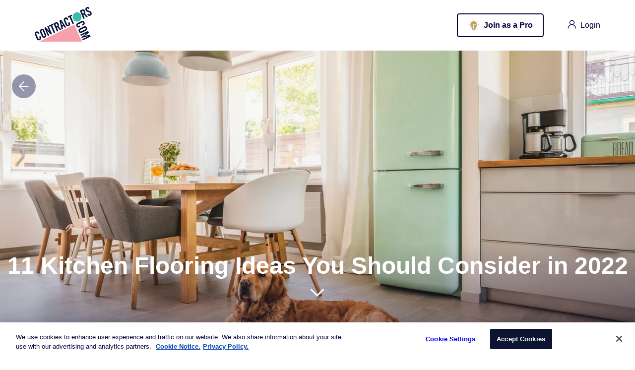

--- FILE ---
content_type: text/html; charset=utf-8
request_url: https://www.contractors.com/11-kitchen-flooring-ideas-you-should-consider-2022/
body_size: 23228
content:

<!DOCTYPE html>
<html lang="en">

<head>
    <script type="text/javascript">
    var utag_data = {
      account : "", // lds account from mapping
      adid : "", // lds account from mapping
      channel : "", // lds account from mapping
      page_type : "", // SEM VS. SEO
      page_step : "", // Different under SEO
      vertical : "", // lds account from mapping
      event_action : "", // track event
      event_category : "", // track event
      event_label : "", // track event
      event_name : "", // track event
      cat_selected : "", // Selected category. happened after EC submit
      subcat_selected : "", // Selected category. happened after EC submit
      VPageView : "", // Create for GA purpose
      landing_category : "", // Convert different URL format to category
      tubmogal_category : "", // tubmogal category sid table
      double_click_category : "", // double_click_category for mapping table
      ec_cat_subcat_selected : "", // ec_cat_subcat_selected joint value
      Order_ID : "", // Order_ID
      Conversion_Count : "", // Conversion Count
      price : "", // price
      home_project : "", //
      zipcode : "", //
      offerconversion_category : "", // offerconversion category
      optimize_id : "", //
      deals_event_action : "", // deals_event_action
      fields : "", // fields in the form
      event_value : "", //
      event_level : "", //
      category : "", // Category as a variable set up in deals
      subcategory : "", // set up by deals
      new_deals_event_action : "", // new_deals_event_action from new end to end tracking
      nextdoor_event_name : "", //
      tealium_event : "", //
      everflow_offer_id : "", //
      everflow_event_id : "", // everflow_event_id
      ef_transaction_id : "", // ef_transaction_id
      Google_Tracking_ID : "", // Google Tracking ID
      google_conversion_label : "", // google conversion label
      Bing_tracking_id : "", // Bing_tracking_id
      facebook_tracking_id : "", // facebook_tracking_id
      ga4_id : "", // ga4 account id
      phone : "", //
      coverage : "", // coverage
      event_fields : "", // event_fields
      preselect : "", // preselect
      user_email : "", // user_email
      user_phone : "", // user_phone
      user_phone_164 : "", // user_phone_164_pii
      pageLoadTime : "" // pageLoadTime
    }
    </script>

    <!-- Loading script asynchronously -->
    <script type="text/javascript">
        (function(a,b,c,d){
        a='https://tags.tiqcdn.com/utag/one-planet-ops/hi/prod/utag.js';
        b=document;c='script';d=b.createElement(c);d.src=a;d.type='text/java'+c;d.async=true;
        a=b.getElementsByTagName(c)[0];a.parentNode.insertBefore(d,a);
        })();
    </script>


    <!-- OneTrust Cookies Consent Notice start for contractors.com -->
    <script type="text/javascript" src="https://cdn.cookielaw.org/consent/f47db322-685c-4deb-af31-f7295b272d0c/OtAutoBlock.js"></script>
    <script src="https://cdn.cookielaw.org/scripttemplates/otSDKStub.js" type="text/javascript" charset="UTF-8" data-domain-script="f47db322-685c-4deb-af31-f7295b272d0c"></script>
    <script type="text/javascript">
        function OptanonWrapper() { }
    </script>
    <!-- OneTrust Cookies Consent Notice end for contractors.com -->

    <title> 11 Kitchen Flooring Ideas You Should Consider In 2022 </title>
    <meta name="viewport" content="width=device-width" />
    <meta charset="UTF-8">

    <meta name="MobileOptimized" content="320">
    <meta name="msapplication-TileColor" content="#da532c">
    <meta name="theme-color" content="#ffffff">

    <link rel="icon" type="image/png" sizes="32x32" href="https://static.contractors-corp.com/static/assets/favicon-32x32.png">
    <link rel="icon" type="image/png" sizes="16x16" href="https://static.contractors-corp.com/static/assets/favicon-16x16.png">

    <link rel="manifest" href="https://static.contractors-corp.com/static/assets/site.webmanifest" />

    <!-- apple web app title -->
    <meta name="application-name" content="Contractors">
    <meta name="apple-mobile-web-app-title" content="Contractors">
    <meta name="mobile-web-app-capable" content="Contractors">
    <link rel="canonical" href="https://www.contractors.com/11-kitchen-flooring-ideas-you-should-consider-2022/" />
    
<meta name="description" content="It&amp;rsquo;s not uncommon to prioritize a kitchen makeover when planning a home remodel. It&amp;rsquo;s where you spend a good chunk of the da ..."><meta property="og:title" content="11 Kitchen Flooring Ideas You Should Consider in 2022"><meta property="og:url" content="https://contractors.com/11-kitchen-flooring-ideas-you-should-consider-2022/"><meta property="og:description" content="It&amp;rsquo;s not uncommon to prioritize a kitchen makeover when planning a home remodel. It&amp;rsquo;s where you spend a good chunk of the da ..."><meta property="og:image" content="https://static.contractors-corp.com/media/_versions_jpeg/article/AdobeStock_214611437_iuis__v1024x512__.jpeg"><meta property="og:image:secure_url" content="https://static.contractors-corp.com/media/_versions_jpeg/article/AdobeStock_214611437_iuis__v1024x512__.jpeg"><meta property="og:image:secure_url" content="https://static.contractors-corp.com/media/_versions_jpeg/article/AdobeStock_214611437_iuis__v1024x512__.jpeg"><meta property="og:type" content="Article"><meta name="twitter:domain" content="contractors.com"><meta name="twitter:card" content="summary_large_image"><meta name="twitter:title" content="11 Kitchen Flooring Ideas You Should Consider in 2022"><meta name="twitter:url" content="https://contractors.com/11-kitchen-flooring-ideas-you-should-consider-2022/"><meta name="twitter:description" content="It&amp;rsquo;s not uncommon to prioritize a kitchen makeover when planning a home remodel. It&amp;rsquo;s where you spend a good chunk of the da ..."><meta name="twitter:image" content="https://static.contractors-corp.com/media/_versions_jpeg/article/AdobeStock_214611437_iuis__v1024x512__.jpeg">

    

    <link rel="apple-touch-icon" sizes="180x180" href="https://static.contractors-corp.com/static/assets/apple-touch-icon.png">

    <!-- HTML5 shim and Respond.js for IE8 support of HTML5 elements and media queries -->
    <!-- WARNING: Respond.js doesn't work if you view the page via file:// -->
    <!--[if lt IE 9]>
    <script src="https://oss.maxcdn.com/html5shiv/3.7.2/html5shiv.min.js"></script>
    <script src="https://oss.maxcdn.com/respond/1.4.2/respond.min.js"></script>
    <![endif]-->

    <script>
      window.firebaseConfig = {
        apiKey: "AIzaSyDUxdtv2J7mYtU5FEPJ6SEbQ73uR1GfRDY",
        authDomain: "auth.contractors.com",
        projectId: "contractors-prod",
        storageBucket: "contractors-prod.appspot.com",
        messagingSenderId: "569901575758",
        appId: "1:569901575758:web:84e21f60600d2c07b65d1f",
        measurementId: "G-7T4ECNH7EL"
      };
    </script>

    <link rel="preload"
          href="https://ajax.googleapis.com/ajax/libs/jqueryui/1.12.1/themes/smoothness/jquery-ui.css"
          as="style"
          onload="this.onload=null;this.rel='stylesheet'">
    <noscript><link rel="stylesheet" href="https://ajax.googleapis.com/ajax/libs/jqueryui/1.12.1/themes/smoothness/jquery-ui.css"></noscript>

    <link rel="stylesheet" href="https://static.contractors-corp.com/static/css/initial.css?hash=9203b3f858437d684bbb0d4890338a8d">

    <link rel="preload"
          href="https://static.contractors-corp.com/static/css/styles.css?hash=d28a6de3b8e3394f309abc3c91726634"
          as="style"
          onload="this.onload=null;this.rel='stylesheet'">
    <noscript><link rel="stylesheet" href="https://static.contractors-corp.com/static/css/styles.css?hash=d28a6de3b8e3394f309abc3c91726634"></noscript>
    
<link rel="stylesheet" href="https://static.contractors-corp.com/static/css/initial-article-detail.css?hash=4f11cc01b6df212cd063342e45e6d576">

<link rel="preload"
      href="https://static.contractors-corp.com/static/css/article-detail.css?hash=b1aba2498fd710a155b92dbe22fc4e5a"
      as="style"
      onload="this.onload=null;this.rel='stylesheet'">
<noscript><link rel="stylesheet" href="https://static.contractors-corp.com/static/css/article-detail.css?hash=b1aba2498fd710a155b92dbe22fc4e5a"></noscript>


    
</head>

<body class="">

<!--<div id="fb-root"></div>-->
<!--<script async defer crossorigin="anonymous" src="https://connect.facebook.net/en_US/sdk.js#xfbml=1&version=v12.0" nonce="ke11ogFY"></script>-->


    




  



    
<!-- HEADER START -->
    <header class="top-header white-header"   >
        <div class="top-nav">
            <div class="container">
                <nav class="top-nav-wrapper">
                    <div class="top-nav-logo stick-hidden-mob">
                        <a href="/" aria-label="Contractors.com">
                            <svg width="115" height="70" viewBox="0 0 115 70" fill="none" xmlns="http://www.w3.org/2000/svg">
                                <path d="M85.4443 29.4845C90.3519 29.4845 94.3304 25.2967 94.3304 20.1307C94.3304 14.9647 90.3519 10.7769 85.4443 10.7769C80.5366 10.7769 76.5581 14.9647 76.5581 20.1307C76.5581 25.2967 80.5366 29.4845 85.4443 29.4845Z" fill="#39BCAA"/>
                                <path d="M6.59202 54.8823L6.03261 53.5978C5.72568 52.8943 5.3742 52.4514 4.97568 52.2638C4.57717 52.0762 4.20588 52.0684 3.85687 52.2351C3.30489 52.5009 2.99301 52.8318 2.91875 53.2278C2.84449 53.6239 2.94598 54.1345 3.21826 54.7625L6.8742 63.1497C7.14648 63.775 7.45093 64.1893 7.78261 64.3899C8.11677 64.5905 8.55737 64.5566 9.10935 64.2909C9.60192 64.0538 9.88162 63.7437 9.94351 63.3607C10.0054 62.9803 9.92123 62.5217 9.68608 61.9876L8.81727 59.9944L11.5178 58.6916L12.347 60.5936C12.5994 61.1747 12.7554 61.7635 12.8148 62.3654C12.8742 62.9647 12.8247 63.5353 12.6638 64.0746C12.5029 64.614 12.2183 65.1168 11.8074 65.5832C11.3965 66.0496 10.8569 66.4457 10.1886 66.7661C9.47816 67.1101 8.81479 67.2951 8.20341 67.3211C7.59202 67.3498 7.03261 67.2534 6.52519 67.0371C6.01776 66.8209 5.56727 66.4926 5.1737 66.0522C4.78014 65.6145 4.45836 65.1038 4.2034 64.5228L0.490532 56.0001C0.238057 55.4191 0.0821161 54.8302 0.0227102 54.2283C-0.0366958 53.6291 0.0202349 53.0558 0.195978 52.5087C0.369245 51.9615 0.666275 51.4534 1.08707 50.9818C1.50538 50.5129 2.06974 50.1038 2.78261 49.7625C3.45093 49.4394 4.09202 49.2778 4.70588 49.2778C5.31974 49.2778 5.88162 49.4029 6.38657 49.6582C6.89152 49.9136 7.34945 50.2758 7.75539 50.7447C8.16133 51.2137 8.49796 51.7557 8.76529 52.3654L9.29499 53.5796L6.59202 54.8823Z" fill="#0B123A"/>
                                <path d="M10.8296 51.0044C10.5772 50.4233 10.4212 49.8345 10.3618 49.2326C10.3024 48.6333 10.3593 48.0601 10.5351 47.513C10.7084 46.9658 11.0054 46.4577 11.4262 45.9861C11.8445 45.5171 12.4089 45.1081 13.1217 44.7667C13.8321 44.4228 14.493 44.2378 15.1069 44.2118C15.7183 44.1857 16.2777 44.2795 16.7851 44.4958C17.2925 44.712 17.743 45.0403 18.1366 45.4807C18.5301 45.9184 18.8519 46.4291 19.1069 47.0101L22.8222 55.5354C23.0747 56.1164 23.2306 56.7053 23.2901 57.3071C23.3495 57.9064 23.2925 58.4796 23.1168 59.0268C22.941 59.574 22.6465 60.082 22.2257 60.5536C21.8074 61.0226 21.2405 61.4317 20.5301 61.773C19.8198 62.1169 19.1564 62.3019 18.545 62.328C17.9336 62.3567 17.3742 62.2602 16.8668 62.044C16.3594 61.8277 15.9089 61.4994 15.5153 61.0591C15.1217 60.6214 14.7999 60.1107 14.545 59.5297L10.8296 51.0044ZM17.2158 58.1565C17.4881 58.7819 17.7925 59.1962 18.1242 59.3968C18.4584 59.5974 18.899 59.5635 19.4509 59.2978C20.0029 59.032 20.3148 58.7011 20.3891 58.3051C20.4633 57.909 20.3618 57.3983 20.0896 56.7704L16.4336 48.3806C16.1613 47.7553 15.8569 47.341 15.5252 47.1404C15.191 46.9398 14.7504 46.9736 14.1985 47.2394C13.6465 47.5052 13.3346 47.8361 13.2603 48.2321C13.1861 48.6281 13.2876 49.1388 13.5598 49.7667L17.2158 58.1565Z" fill="#0B123A"/>
                                <path d="M26.6337 58.5437L19.4233 41.9987L21.9258 40.7897L29.3392 48.6662L29.3837 48.6454L25.2575 39.1821L27.6956 38.0044L34.906 54.5495L32.5545 55.6855L24.6115 47.0117L24.5669 47.0325L29.0719 57.3687L26.6337 58.5437Z" fill="#0B123A"/>
                                <path d="M32.4093 38.7258L29.798 39.9868L28.7188 37.5116L36.642 33.6841L37.7212 36.1593L35.1098 37.4204L41.2435 51.4902L38.543 52.793L32.4093 38.7258Z" fill="#0B123A"/>
                                <path d="M47.5964 48.4201L44.896 49.7229L37.6855 33.1778L41.4727 31.3487C42.9826 30.6191 44.2846 30.4446 45.3811 30.8198C46.4776 31.1976 47.4083 32.2632 48.1732 34.0194C48.4653 34.6916 48.6608 35.2909 48.7598 35.8172C48.8564 36.3435 48.8861 36.8151 48.8489 37.2294C48.8093 37.6462 48.7227 38.0084 48.5841 38.3133C48.4455 38.6207 48.2846 38.8839 48.0989 39.1027L53.6509 45.4915L50.9083 46.8151L46.0073 40.8875C45.8464 41.0022 45.641 41.1246 45.391 41.2549C45.141 41.3852 44.891 41.5102 44.646 41.6301L47.5964 48.4201ZM43.6212 39.3008L44.5791 38.837C44.943 38.6624 45.2326 38.4748 45.4554 38.2768C45.6757 38.0788 45.8217 37.8417 45.896 37.5655C45.9702 37.2893 45.9702 36.9714 45.9009 36.6066C45.8291 36.2445 45.688 35.8172 45.4752 35.3273C45.0494 34.3503 44.6063 33.7562 44.1435 33.5425C43.6831 33.3315 43.089 33.3992 42.3638 33.751L41.4058 34.2148L43.6212 39.3008Z" fill="#0B123A"/>
                                <path d="M56.8074 43.9716L54.196 45.2327L49.8792 27.2884L53.2306 25.6704L63.3371 40.8163L60.7257 42.0774L58.649 38.6433L55.6886 40.0738L56.8074 43.9716ZM55.0004 37.4109L57.1762 36.3609L53.0128 29.7715L52.9683 29.7924L55.0004 37.4109Z" fill="#0B123A"/>
                                <path d="M64.9973 26.6735L64.4379 25.389C64.131 24.6855 63.7795 24.2425 63.381 24.0549C62.9825 23.8673 62.6112 23.8595 62.2622 24.0263C61.7102 24.292 61.3983 24.6229 61.3241 25.019C61.2498 25.415 61.3513 25.9257 61.6236 26.5536L65.2795 34.9408C65.5518 35.5662 65.8563 35.9804 66.1879 36.1811C66.5221 36.3817 66.9627 36.3478 67.5147 36.0821C68.0073 35.845 68.287 35.5349 68.3488 35.1519C68.4107 34.7715 68.3266 34.3129 68.0914 33.7788L67.2226 31.7855L69.9231 30.4828L70.7523 32.3848C71.0048 32.9658 71.1607 33.5547 71.2201 34.1566C71.2795 34.7558 71.23 35.3265 71.0692 35.8658C70.9083 36.4051 70.6236 36.908 70.2127 37.3744C69.8018 37.8408 69.2622 38.2368 68.5939 38.5573C67.8835 38.9012 67.2201 39.0862 66.6087 39.1123C65.9973 39.1409 65.4379 39.0445 64.9305 38.8283C64.4231 38.612 63.9726 38.2837 63.579 37.8434C63.1855 37.4057 62.8637 36.895 62.6087 36.3139L58.8934 27.7887C58.6409 27.2076 58.4849 26.6188 58.4255 26.0169C58.3661 25.4176 58.4231 24.8444 58.5988 24.2973C58.7721 23.7501 59.0691 23.242 59.4899 22.7704C59.9082 22.3014 60.4726 21.8924 61.1855 21.551C61.8538 21.2279 62.4949 21.0664 63.1087 21.0664C63.7226 21.0664 64.2845 21.1915 64.7894 21.4468C65.2944 21.7022 65.7523 22.0643 66.1582 22.5333C66.5642 23.0023 66.9008 23.5443 67.1681 24.154L67.6979 25.3681L64.9973 26.6735Z" fill="#0B123A"/>
                                <path d="M70.1369 20.5036L67.5255 21.7647L66.4463 19.2894L74.3696 15.4619L75.4488 17.9372L72.8374 19.1982L78.971 33.2681L76.2706 34.5708L70.1369 20.5036Z" fill="#0B123A"/>
                                <path d="M100.87 22.693L98.1694 23.9958L90.959 7.45072L94.7461 5.62164C96.256 4.89209 97.558 4.71752 98.6545 5.09272C99.7511 5.47052 100.682 6.53618 101.447 8.2923C101.739 8.96452 101.934 9.5638 102.033 10.0901C102.13 10.6164 102.159 11.088 102.122 11.5023C102.083 11.9192 101.996 12.2814 101.857 12.5862C101.719 12.8937 101.558 13.1568 101.372 13.3757L106.924 19.7644L104.182 21.088L99.2808 15.1605C99.1199 15.2751 98.9144 15.3976 98.6644 15.5278C98.4144 15.6581 98.1644 15.7832 97.9194 15.903L100.87 22.693ZM96.8946 13.5711L97.8525 13.1073C98.2164 12.9327 98.506 12.7451 98.7288 12.5471C98.9491 12.3491 99.0951 12.112 99.1694 11.8358C99.2436 11.5596 99.2436 11.2418 99.1743 10.877C99.1025 10.5148 98.9615 10.0875 98.7486 9.59767C98.3228 8.6206 97.8798 8.02654 97.4169 7.81288C96.9565 7.60184 96.3624 7.66958 95.6372 8.02133L94.6793 8.48511L96.8946 13.5711Z" fill="#0B123A"/>
                                <path d="M107.998 4.15955C107.815 3.82344 107.627 3.55768 107.428 3.36748C107.23 3.17727 107.032 3.04439 106.834 2.97404C106.636 2.90369 106.443 2.87503 106.258 2.89066C106.072 2.9063 105.906 2.95059 105.76 3.02094C105.325 3.23199 105.052 3.53423 104.943 3.92766C104.834 4.3237 104.894 4.77967 105.119 5.29817C105.325 5.77238 105.649 6.14236 106.092 6.41073C106.532 6.6791 107.045 6.91359 107.624 7.11422C108.203 7.31485 108.822 7.50244 109.476 7.67701C110.131 7.85158 110.768 8.08348 111.389 8.37529C112.008 8.66711 112.579 9.04492 113.104 9.50088C113.629 9.95945 114.055 10.5639 114.381 11.3117C114.681 11.9996 114.839 12.6562 114.859 13.2867C114.879 13.9146 114.782 14.4983 114.567 15.0376C114.354 15.5744 114.023 16.0642 113.572 16.5019C113.122 16.9423 112.584 17.3122 111.961 17.6119C111.337 17.9141 110.723 18.06 110.124 18.0548C109.525 18.0496 108.963 17.9193 108.438 17.6614C107.914 17.406 107.438 17.0491 107.01 16.5905C106.582 16.1319 106.216 15.5952 105.914 14.9829L108.312 13.3518C108.735 14.1648 109.183 14.7067 109.654 14.9777C110.124 15.2513 110.577 15.2799 111.013 15.0715C111.478 14.8474 111.797 14.5348 111.976 14.1361C112.154 13.7375 112.134 13.2919 111.921 12.8021C111.681 12.2523 111.334 11.8276 110.879 11.5306C110.424 11.2336 109.906 10.9834 109.327 10.7828C108.748 10.5822 108.131 10.3998 107.48 10.233C106.829 10.0663 106.196 9.84481 105.582 9.56863C104.968 9.29244 104.399 8.91985 103.872 8.45346C103.344 7.98707 102.906 7.35653 102.56 6.56185C101.98 5.23303 101.899 4.0371 102.315 2.97665C102.73 1.9162 103.607 1.06419 104.941 0.418021C105.493 0.152257 106.03 0.0141643 106.552 0.00113664C107.075 -0.011891 107.57 0.087119 108.037 0.295561C108.505 0.504003 108.946 0.806244 109.354 1.19968C109.763 1.59311 110.124 2.06732 110.433 2.61969L107.998 4.15955Z" fill="#0B123A"/>
                                <path d="M95.4318 34.9449L96.6496 34.3561C97.3154 34.0356 97.7362 33.663 97.9144 33.2461C98.0927 32.8293 98.1026 32.4358 97.9417 32.071C97.6892 31.49 97.3748 31.1617 96.9986 31.0862C96.6224 31.008 96.1397 31.1122 95.5432 31.3988L87.5852 35.242C86.9912 35.5286 86.5976 35.8465 86.4095 36.1982C86.2189 36.5473 86.2511 37.0137 86.5035 37.5948C86.7288 38.1133 87.0233 38.4051 87.3847 38.4702C87.7461 38.5354 88.1818 38.4468 88.6892 38.2019L90.5803 37.2873L91.8179 40.1247L90.0134 40.9976C89.4615 41.2633 88.9045 41.4275 88.3352 41.49C87.7659 41.5526 87.2238 41.5004 86.7139 41.3311C86.2015 41.1643 85.7238 40.8621 85.2808 40.4322C84.8377 39.9971 84.4639 39.4317 84.157 38.7308C83.8303 37.983 83.6545 37.2873 83.6298 36.6437C83.605 36.0002 83.6941 35.4113 83.902 34.8772C84.1075 34.3457 84.4169 33.8689 84.8352 33.4546C85.2511 33.0403 85.7337 32.7016 86.2857 32.4358L94.3748 28.5301C94.9243 28.2644 95.4837 28.1002 96.0531 28.0377C96.6224 27.9752 97.1669 28.0377 97.6842 28.2201C98.204 28.4025 98.6842 28.7151 99.1323 29.1555C99.5778 29.5958 99.964 30.1873 100.291 30.9376C100.595 31.6385 100.749 32.3134 100.751 32.9595C100.751 33.6031 100.63 34.1946 100.39 34.7261C100.15 35.2602 99.8055 35.7396 99.36 36.1669C98.9169 36.5942 98.4021 36.946 97.8229 37.2274L96.6694 37.785L95.4318 34.9449Z" fill="#0B123A"/>
                                <path d="M99.1118 39.3998C99.6613 39.134 100.221 38.9699 100.79 38.9073C101.359 38.8448 101.904 38.9073 102.421 39.0897C102.941 39.2721 103.421 39.5848 103.869 40.0251C104.315 40.4654 104.701 41.0569 105.028 41.8073C105.354 42.5551 105.53 43.2481 105.555 43.8943C105.58 44.5379 105.491 45.1267 105.283 45.6608C105.077 46.195 104.765 46.6666 104.349 47.0809C103.934 47.4951 103.451 47.8365 102.901 48.0996L94.8123 52.0053C94.2604 52.2711 93.7009 52.4352 93.1341 52.4951C92.5648 52.5577 92.0203 52.4977 91.5029 52.3153C90.9831 52.133 90.5005 51.8203 90.0549 51.38C89.6069 50.9396 89.2232 50.3456 88.8965 49.5978C88.5698 48.85 88.394 48.1543 88.3693 47.5108C88.3445 46.8672 88.4336 46.2783 88.6415 45.7442C88.847 45.2127 89.1564 44.7359 89.5747 44.3216C89.9906 43.9073 90.4732 43.5686 91.0252 43.3028L99.1118 39.3998ZM92.3247 46.1116C91.7307 46.3982 91.3371 46.7161 91.149 47.0678C90.9584 47.417 90.9906 47.8834 91.243 48.4644C91.4955 49.0428 91.8099 49.3711 92.1861 49.4493C92.5623 49.5274 93.045 49.4232 93.6415 49.1366L101.599 45.2935C102.194 45.0069 102.587 44.689 102.775 44.3372C102.966 43.9881 102.934 43.5217 102.681 42.9433C102.429 42.3622 102.114 42.0339 101.738 41.9584C101.362 41.8802 100.879 41.9844 100.283 42.2711L92.3247 46.1116Z" fill="#0B123A"/>
                                <path d="M112.612 59.8082L96.9137 67.3903L95.837 64.9177L108.099 58.9953L108.08 58.9484L94.6984 62.3069L94.0993 60.9338L105.245 52.4503L105.226 52.4034L92.9632 58.3257L91.8865 55.8531L107.585 48.271L109.211 51.9995L100.914 58.443L100.934 58.4899L110.985 56.0719L112.612 59.8082Z" fill="#0B123A"/>
                                <path d="M95.1767 69.9996L80.0603 35.4556L8.81274 69.9996H95.1767Z" fill="#F5A0AB"/>
                            </svg>
                        </a>
                    </div>

                    <div class="flex-bl top-nav-items">
                        <div class="top-nav-item item-filter">
                            <div id="sticky-filter-wrapper" class="js-sticky-search-filter-wrapper"></div>
                        </div>
                        
                        <div class="top-nav-item item-sign-up no-mobile">
                            
                            <a href="/become-a-contractor/"
                               class="btn btn--mod-black btn-sign-up" aria-label="Join as a Pro">
                                <img class="pro-icon" src="https://static.contractors-corp.com/static/img/icons/pro2.svg" alt="contractors logo">
                                <span>Join as a Pro</span>
                            </a>
                            
                        </div>
                        
                        <div class="top-nav-item">
                            
                            <div class="dropdown-wrapper">
                                <button class="btn btn-no-border btn-login js-load-popups" aria-label="login">
                                    <span class="icon icon-user"></span>
                                    <span class="no-mobile no-tablet">Login</span>
                                </button>
                            </div>
                            
                        </div>

                        <div class="dashboard-menu-overlay"></div>
                    </div>

                </nav>
            </div>
        </div>
    </header>
<!-- HEADER END -->

    <ga-data class="_ga-view-object"
    
        data-object_id="5297"
    
        data-object_type="content_article"
    
        data-event="view"
    
        data-page="article_detail"
    
        data-object_slug="11-kitchen-flooring-ideas-you-should-consider-2022"
    
        data-publish_date="05-04-2022"
    
>
</ga-data>


<main>

    
    <div class="article-detail">
        <div class="hero-banner">
            <a href="javascript:" class="back-btn back-btn--art _go_back" aria-label="go back">
                <span class="icon icon-arrow-left"></span>
            </a>
            <div class="img">
                
<picture> 
  <source data-srcset="https://static.contractors-corp.com/media/_versions_webp/article/AdobeStock_214611437_iuis__v1500x1500__.webp" type="image/webp" media="(min-width: 1024px)"> 
  <source data-srcset="https://static.contractors-corp.com/media/_versions_jpeg/article/AdobeStock_214611437_iuis__v1500x1500__.jpeg" type="image/jpg" media="(min-width: 1024px)"> 
  <source data-srcset="https://static.contractors-corp.com/media/_versions_webp/article/AdobeStock_214611437_iuis__v1200x1200__.webp" type="image/webp"> 
  <source data-srcset="https://static.contractors-corp.com/media/_versions_jpeg/article/AdobeStock_214611437_iuis__v1200x1200__.jpeg" type="image/jpg"> 
  <img src="https://static.contractors-corp.com/static/images/placeholders/boldthemes_medium_horizontal_rectangle_3x2.png" data-src="https://static.contractors-corp.com/media/_versions_jpg/article/AdobeStock_214611437_iuis__v1200x1200__.jpg" alt="11 Kitchen Flooring Ideas You Should Consider in 2022">
</picture>
            </div>
            <div class="hero-banner--head">
                <div>
                    <h1>11 Kitchen Flooring Ideas You Should Consider in 2022</h1>
                    <div class="hero-banner-scrolldown no-mobile" data-scroll-down data-target="article-heading">
                        <span class="icon icon-angle-down"></span>
                    </div>
                </div>
            </div>
        </div>
        <div class="article-heading">
            <div class="container">
               <div class="multiple-cat-wrap">
                   
                   <div class="art-category art-category--furniture">Flooring</div>
                   
                   <div class="art-category art-category--furniture">Kitchen Remodeling</div>
                   
                   <div class="art-category art-category--furniture">Kitchen</div>
                   
               </div>
            </div>
            <div class="published-info">
                <span class="published-name">By
                    
                        Dikran Seferian
                    
                </span>
                <span class="date">May 04, 2022</span>
            </div>
            <div class="social-buttons" data-fixable data-screen="desktop" data-target="hero-banner">
                <a class="_ga-social-media-share" href="https://www.facebook.com/sharer/sharer.php?u=https://www.contractors.com/11-kitchen-flooring-ideas-you-should-consider-2022/" target="_blank" rel="noopener" aria-label="Share on facebook">
                    <div class="icon icon-fb-dark"></div>
                </a>
                <a class="_ga-social-media-share" href="https://twitter.com/intent/tweet?url=https://www.contractors.com/11-kitchen-flooring-ideas-you-should-consider-2022/&text=11 Kitchen Flooring Ideas You Should Consider in 2022&via=www.contractors.com" target="_blank" rel="noopener" aria-label="Share on twitter">
                    <div class="icon icon-tw-dark"></div>
                </a>
            </div>
        </div>
        
            <div class="scroll-to" id=81464></div>
<div class="container">
    <div class="article-content">
        
  <p><span style="font-weight: 400;">It&rsquo;s not uncommon to prioritize a kitchen makeover when planning a home remodel. It&rsquo;s where you spend a good chunk of the day, after all. According to many homeowners, restyling the kitchen often means going for new </span><a href="https://www.contractors.com/catalogue-best-kitchen-cabinet-design-styles/"><span style="font-weight: 400;">cabinetry styles</span></a><span style="font-weight: 400;">, a fresh coat of paint, or a few tweaks here and there. One aspect that tends to be overlooked, however, is the kitchen flooring.</span></p>
<p><span style="font-weight: 400;">2022 fortunately, has a variety of trending ideas in store for your home&rsquo;s hardest-working surface. Whether you&rsquo;re picturing a rustic look or a more refined aesthetic, the trends have got you covered. Once you&rsquo;ve selected everything from window treatments to a new backsplash, consider giving your kitchen flooring a thought, and imagine how it can accentuate the rest of the design.</span></p>
<h2><span style="font-weight: 400;">1. Oversized Hardwood Planks</span></h2>


    </div>
</div>

        
            <div class="scroll-to" id=2022-is-all-about-extra-long-and-extra-wide-hardwood-planks></div>
<div class="container">
    <div class="article-content">
        
  <div class="img">
    <picture>
      
<picture> 
  <source data-srcset="https://static.contractors-corp.com/media/_versions_webp/imagecomponent/2022_is_all_about_extra-long_and_extra-wide_hardwood_planks._nAsx__v1200x1200__.webp" type="image/webp" media="(min-width: 1024px)"> 
  <source data-srcset="https://static.contractors-corp.com/media/_versions_jpeg/imagecomponent/2022_is_all_about_extra-long_and_extra-wide_hardwood_planks._nAsx__v1200x1200__.jpeg" type="image/jpg" media="(min-width: 1024px)"> 
  <source data-srcset="https://static.contractors-corp.com/media/_versions_webp/imagecomponent/2022_is_all_about_extra-long_and_extra-wide_hardwood_planks._nAsx__v1200x1200__.webp" type="image/webp"> 
  <source data-srcset="https://static.contractors-corp.com/media/_versions_jpeg/imagecomponent/2022_is_all_about_extra-long_and_extra-wide_hardwood_planks._nAsx__v1200x1200__.jpeg" type="image/jpg"> 
  <img src="https://static.contractors-corp.com/static/images/placeholders/boldthemes_medium_horizontal_rectangle_3x2.png" data-src="https://static.contractors-corp.com/media/_versions_jpg/imagecomponent/2022_is_all_about_extra-long_and_extra-wide_hardwood_planks._nAsx__v1200x1200__.jpg" alt="2022 is all about extra-long and extra-wide hardwood planks.">
</picture>
    </picture>
  </div>
  <p class="caption-txt">2022 is all about extra-long and extra-wide hardwood planks.</p>

    </div>
</div>

        
            <div class="scroll-to" id=81465></div>
<div class="container">
    <div class="article-content">
        
  
<p><span style="font-weight: 400;">You can&rsquo;t go wrong with hardwood flooring when giving your kitchen a facelift. This year, consider ditching the regular proportions and go for oversized planks instead. Hardwood planks that stretch across the floor are storming the trends in 2022. The extra-long boards which are also wider than normal allow for fewer seams, ultimately creating a sleeker and more cohesive appearance. Should you be going for a full kitchen revamp, consider teaming your oversized hardwood planks with rustic accents such as unfinished wood shelves and balancing it all out with modern cabinetry.&nbsp;</span></p>
<h2><span style="font-weight: 400;">2. Oakwood Finish</span></h2>


    </div>
</div>

        
            <div class="scroll-to" id=consider-recreating-the-natural-beauty-of-oakwood-in-your-kitchen-with-porcelain-flooring></div>
<div class="container">
    <div class="article-content">
        
  <div class="img">
    <picture>
      
<picture> 
  <source data-srcset="https://static.contractors-corp.com/media/_versions_webp/imagecomponent/Consider_recreating_the_natural_beauty_of_oakwood_in_your_kitchen_with_porcelain_flooring._Ewem__v1200x1200__.webp" type="image/webp" media="(min-width: 1024px)"> 
  <source data-srcset="https://static.contractors-corp.com/media/_versions_jpeg/imagecomponent/Consider_recreating_the_natural_beauty_of_oakwood_in_your_kitchen_with_porcelain_flooring._Ewem__v1200x1200__.jpeg" type="image/jpg" media="(min-width: 1024px)"> 
  <source data-srcset="https://static.contractors-corp.com/media/_versions_webp/imagecomponent/Consider_recreating_the_natural_beauty_of_oakwood_in_your_kitchen_with_porcelain_flooring._Ewem__v1200x1200__.webp" type="image/webp"> 
  <source data-srcset="https://static.contractors-corp.com/media/_versions_jpeg/imagecomponent/Consider_recreating_the_natural_beauty_of_oakwood_in_your_kitchen_with_porcelain_flooring._Ewem__v1200x1200__.jpeg" type="image/jpg"> 
  <img src="https://static.contractors-corp.com/static/images/placeholders/boldthemes_medium_horizontal_rectangle_3x2.png" data-src="https://static.contractors-corp.com/media/_versions_jpg/imagecomponent/Consider_recreating_the_natural_beauty_of_oakwood_in_your_kitchen_with_porcelain_flooring._Ewem__v1200x1200__.jpg" alt="Consider recreating the natural beauty of oakwood in your kitchen with porcelain flooring.">
</picture>
    </picture>
  </div>
  <p class="caption-txt">Consider recreating the natural beauty of oakwood in your kitchen with porcelain flooring.</p>

    </div>
</div>

        
            <div class="scroll-to" id=81466></div>
<div class="container">
    <div class="article-content">
        
  
<p><span style="font-weight: 400;">When it comes to practicality, real wood might not always be the best option for a space where spills are common. But this shouldn&rsquo;t stop you from attaining that organic look. One ideal alternative that can mimic the appearance of natural timber is porcelain flooring with a wood effect. Oakwood-finish porcelain tiles, for instance, are gaining a lot of traction this year. Not only do these popular </span><a href="https://www.contractors.com/13-fancy-kitchen-features-make-life-easier/"><span style="font-weight: 400;">kitchen features</span></a><span style="font-weight: 400;"> give off the authentic and warm vibes of real wood, but they also pair beautifully with other wooden elements such as timber beams.&nbsp;</span></p>
<h2><span style="font-weight: 400;">3. Large Flagstone Tiles</span></h2>


    </div>
</div>

        
            <div class="scroll-to" id=flagstone-tiles-in-kitchens-are-going-big-this-year></div>
<div class="container">
    <div class="article-content">
        
  <div class="img">
    <picture>
      
<picture> 
  <source data-srcset="https://static.contractors-corp.com/media/_versions_webp/imagecomponent/Flagstone_tiles_in_kitchens_are_going_big_this_year._LciH__v1200x1200__.webp" type="image/webp" media="(min-width: 1024px)"> 
  <source data-srcset="https://static.contractors-corp.com/media/_versions_jpeg/imagecomponent/Flagstone_tiles_in_kitchens_are_going_big_this_year._LciH__v1200x1200__.jpeg" type="image/jpg" media="(min-width: 1024px)"> 
  <source data-srcset="https://static.contractors-corp.com/media/_versions_webp/imagecomponent/Flagstone_tiles_in_kitchens_are_going_big_this_year._LciH__v1200x1200__.webp" type="image/webp"> 
  <source data-srcset="https://static.contractors-corp.com/media/_versions_jpeg/imagecomponent/Flagstone_tiles_in_kitchens_are_going_big_this_year._LciH__v1200x1200__.jpeg" type="image/jpg"> 
  <img src="https://static.contractors-corp.com/static/images/placeholders/boldthemes_medium_horizontal_rectangle_3x2.png" data-src="https://static.contractors-corp.com/media/_versions_jpg/imagecomponent/Flagstone_tiles_in_kitchens_are_going_big_this_year._LciH__v1200x1200__.jpg" alt="Flagstone tiles in kitchens are “going big” this year.">
</picture>
    </picture>
  </div>
  <p class="caption-txt">Flagstone tiles in kitchens are “going big” this year.</p>

    </div>
</div>

        
            <div class="scroll-to" id=81467></div>
<div class="container">
    <div class="article-content">
        
  
<p><span style="font-weight: 400;">Flagstone flooring has been around longer than one can imagine, gracing estates and country houses everywhere. Its durability and timeless appearance have allowed it to stand the test of time. Even to this day, this immense popularity shows no signs of stopping as homeowners are striving to bring the classic look into their kitchens in the form of &ldquo;free-length&rdquo; or &ldquo;random length&rdquo; tiles. The widths of the flagstones are normally fixed at 500mm or 600mm whereas the length can range up to 1000mm. </span>Large kitchen floor tiles<span style="font-weight: 400;"> can work well in just about any kitchen size and tend to maximize the focus on the elegance of each flagstone.&nbsp;</span></p>
<h2><span style="font-weight: 400;">4. Chevron or Herringbone Pattern</span></h2>


    </div>
</div>

        
            <div class="scroll-to" id=chevron-and-herringbone-patterns-are-zigzagging-their-way-into-2022></div>
<div class="container">
    <div class="article-content">
        
  <div class="img">
    <picture>
      
<picture> 
  <source data-srcset="https://static.contractors-corp.com/media/_versions_webp/imagecomponent/Chevron_and_herringbone_patterns_are_zigzagging_their_way_into_2022._oeBj__v1200x1200__.webp" type="image/webp" media="(min-width: 1024px)"> 
  <source data-srcset="https://static.contractors-corp.com/media/_versions_jpeg/imagecomponent/Chevron_and_herringbone_patterns_are_zigzagging_their_way_into_2022._oeBj__v1200x1200__.jpeg" type="image/jpg" media="(min-width: 1024px)"> 
  <source data-srcset="https://static.contractors-corp.com/media/_versions_webp/imagecomponent/Chevron_and_herringbone_patterns_are_zigzagging_their_way_into_2022._oeBj__v1200x1200__.webp" type="image/webp"> 
  <source data-srcset="https://static.contractors-corp.com/media/_versions_jpeg/imagecomponent/Chevron_and_herringbone_patterns_are_zigzagging_their_way_into_2022._oeBj__v1200x1200__.jpeg" type="image/jpg"> 
  <img src="https://static.contractors-corp.com/static/images/placeholders/boldthemes_medium_horizontal_rectangle_3x2.png" data-src="https://static.contractors-corp.com/media/_versions_jpg/imagecomponent/Chevron_and_herringbone_patterns_are_zigzagging_their_way_into_2022._oeBj__v1200x1200__.jpg" alt="Chevron and herringbone patterns are zigzagging their way into 2022.">
</picture>
    </picture>
  </div>
  <p class="caption-txt">Chevron and herringbone patterns are zigzagging their way into 2022.</p>

    </div>
</div>

        
            <div class="scroll-to" id=81468></div>
<div class="container">
    <div class="article-content">
        
  
<p><span style="font-weight: 400;">Another flooring style that has made its way to the trends in 2022 is the ever-so-famous herringbone &mdash; and chevron &mdash; pattern. Available as parquet tiles or wood-effect materials such as </span>kitchen linoleum<span style="font-weight: 400;">, these alternating formats add visual interest to an otherwise plain surface. The main difference between the two similar patterns is that herringbone planks form a 90-degree angle that creates a zigzag appearance, while the ends of chevron tiles are cut at a 45-degree angle, allowing them to neatly line up against each other. Although both formats are widely popular this year, the herringbone variety is the more traditional option for parquet kitchen flooring &mdash; and offers the high-end aesthetic of European designs.&nbsp;</span></p>
<h2><span style="font-weight: 400;">5. Reclaimed Wood</span></h2>


    </div>
</div>

        
            <div class="scroll-to" id=reclaimed-wood-flooring-is-reclaiming-its-rightful-place-in-the-trends-and-kitchens-are-all-for-it></div>
<div class="container">
    <div class="article-content">
        
  <div class="img">
    <picture>
      
<picture> 
  <source data-srcset="https://static.contractors-corp.com/media/_versions_webp/imagecomponent/Reclaimed_wood_flooring_is_reclaiming_its_rightful_place_in_the_trends_and_kitchens_are_all_for_it._hJZb__v1200x1200__.webp" type="image/webp" media="(min-width: 1024px)"> 
  <source data-srcset="https://static.contractors-corp.com/media/_versions_jpeg/imagecomponent/Reclaimed_wood_flooring_is_reclaiming_its_rightful_place_in_the_trends_and_kitchens_are_all_for_it._hJZb__v1200x1200__.jpeg" type="image/jpg" media="(min-width: 1024px)"> 
  <source data-srcset="https://static.contractors-corp.com/media/_versions_webp/imagecomponent/Reclaimed_wood_flooring_is_reclaiming_its_rightful_place_in_the_trends_and_kitchens_are_all_for_it._hJZb__v1200x1200__.webp" type="image/webp"> 
  <source data-srcset="https://static.contractors-corp.com/media/_versions_jpeg/imagecomponent/Reclaimed_wood_flooring_is_reclaiming_its_rightful_place_in_the_trends_and_kitchens_are_all_for_it._hJZb__v1200x1200__.jpeg" type="image/jpg"> 
  <img src="https://static.contractors-corp.com/static/images/placeholders/boldthemes_medium_horizontal_rectangle_3x2.png" data-src="https://static.contractors-corp.com/media/_versions_jpg/imagecomponent/Reclaimed_wood_flooring_is_reclaiming_its_rightful_place_in_the_trends_and_kitchens_are_all_for_it._hJZb__v1200x1200__.jpg" alt="Reclaimed wood flooring is “reclaiming” its rightful place in the trends, and kitchens are all for it.">
</picture>
    </picture>
  </div>
  <p class="caption-txt">Reclaimed wood flooring is “reclaiming” its rightful place in the trends, and kitchens are all for it.</p>

    </div>
</div>

        
            <div class="scroll-to" id=81469></div>
<div class="container">
    <div class="article-content">
        
  
<p><span style="font-weight: 400;">No flooring material exudes authenticity quite like reclaimed wood, and it comes as no surprise that this organic style has stepped into the latest trends. The rustic appearance of distressed wood evokes a sense of warmth and character, making it ideal for a </span>farmhouse kitchen floor<span style="font-weight: 400;"> in addition to other &ldquo;lived-in&rdquo; designs that thrive on coziness and individuality. If real wood isn&rsquo;t a viable option in your kitchen, you can recreate the reclaimed wood effect with alternatives like </span>vinyl plank flooring<span style="font-weight: 400;"> &mdash; without having to worry about humidity, spills, and other types of damage.</span></p>
<h2><span style="font-weight: 400;">6. Cream Limestone</span></h2>


    </div>
</div>

        
            <div class="scroll-to" id=cream-toned-limestone-tiles-can-set-the-stage-for-a-wide-selection-of-kitchen-designs></div>
<div class="container">
    <div class="article-content">
        
  <div class="img">
    <picture>
      
<picture> 
  <source data-srcset="https://static.contractors-corp.com/media/_versions_webp/imagecomponent/Cream-toned_limestone_tiles_can_set_the_stage_for_a_wide_selection_of_kitchen_designs._bCDo__v1200x1200__.webp" type="image/webp" media="(min-width: 1024px)"> 
  <source data-srcset="https://static.contractors-corp.com/media/_versions_jpeg/imagecomponent/Cream-toned_limestone_tiles_can_set_the_stage_for_a_wide_selection_of_kitchen_designs._bCDo__v1200x1200__.jpeg" type="image/jpg" media="(min-width: 1024px)"> 
  <source data-srcset="https://static.contractors-corp.com/media/_versions_webp/imagecomponent/Cream-toned_limestone_tiles_can_set_the_stage_for_a_wide_selection_of_kitchen_designs._bCDo__v1200x1200__.webp" type="image/webp"> 
  <source data-srcset="https://static.contractors-corp.com/media/_versions_jpeg/imagecomponent/Cream-toned_limestone_tiles_can_set_the_stage_for_a_wide_selection_of_kitchen_designs._bCDo__v1200x1200__.jpeg" type="image/jpg"> 
  <img src="https://static.contractors-corp.com/static/images/placeholders/boldthemes_medium_horizontal_rectangle_3x2.png" data-src="https://static.contractors-corp.com/media/_versions_jpg/imagecomponent/Cream-toned_limestone_tiles_can_set_the_stage_for_a_wide_selection_of_kitchen_designs._bCDo__v1200x1200__.jpg" alt="Cream-toned limestone tiles can set the stage for a wide selection of kitchen designs.">
</picture>
    </picture>
  </div>
  <p class="caption-txt">Cream-toned limestone tiles can set the stage for a wide selection of kitchen designs.</p>

    </div>
</div>

        
            <div class="scroll-to" id=81470></div>
<div class="container">
    <div class="article-content">
        
  
<p>Limestone kitchen floors<span style="font-weight: 400;"> with neutral shades such as cream or dijon tend to complement a wide spectrum of </span><a href="https://www.contractors.com/trendiest-kitchen-color-ideas-your-next-remodel-or-renovation/"><span style="font-weight: 400;">kitchen color palettes</span></a><span style="font-weight: 400;"> as well as a range of interior design styles. This type of stone naturally consists of minerals, fossils, and calcite veining, making it an excellent choice for flooring. It&rsquo;s durability and classic appearance also make it an ever-so-trendy option for kitchens. Cream limestone tiles are available in various finishes including tumbled, brushed, and seasoned &mdash; and a variety of sizes to choose from.&nbsp;</span></p>
<h2><span style="font-weight: 400;">7. Terrazzo Tiles</span></h2>


    </div>
</div>

        
            <div class="scroll-to" id=terrazzo-flooring-is-back-in-the-spotlight-cementing-itself-as-a-trendy-choice-for-kitchens></div>
<div class="container">
    <div class="article-content">
        
  <div class="img">
    <picture>
      
<picture> 
  <source data-srcset="https://static.contractors-corp.com/media/_versions_webp/imagecomponent/Terrazzo_flooring_is_back_in_the_spotlight_cementing_itself_as_a_trendy_choice_for_kitchens._flTX__v1200x1200__.webp" type="image/webp" media="(min-width: 1024px)"> 
  <source data-srcset="https://static.contractors-corp.com/media/_versions_jpeg/imagecomponent/Terrazzo_flooring_is_back_in_the_spotlight_cementing_itself_as_a_trendy_choice_for_kitchens._flTX__v1200x1200__.jpeg" type="image/jpg" media="(min-width: 1024px)"> 
  <source data-srcset="https://static.contractors-corp.com/media/_versions_webp/imagecomponent/Terrazzo_flooring_is_back_in_the_spotlight_cementing_itself_as_a_trendy_choice_for_kitchens._flTX__v1200x1200__.webp" type="image/webp"> 
  <source data-srcset="https://static.contractors-corp.com/media/_versions_jpeg/imagecomponent/Terrazzo_flooring_is_back_in_the_spotlight_cementing_itself_as_a_trendy_choice_for_kitchens._flTX__v1200x1200__.jpeg" type="image/jpg"> 
  <img src="https://static.contractors-corp.com/static/images/placeholders/boldthemes_medium_horizontal_rectangle_3x2.png" data-src="https://static.contractors-corp.com/media/_versions_jpg/imagecomponent/Terrazzo_flooring_is_back_in_the_spotlight_cementing_itself_as_a_trendy_choice_for_kitchens._flTX__v1200x1200__.jpg" alt="Terrazzo flooring is back in the spotlight, cementing itself as a trendy choice for kitchens.">
</picture>
    </picture>
  </div>
  <p class="caption-txt">Terrazzo flooring is back in the spotlight, cementing itself as a trendy choice for kitchens.</p>

    </div>
</div>

        
            <div class="scroll-to" id=81471></div>
<div class="container">
    <div class="article-content">
        
  
<p><span style="font-weight: 400;">Prized for their speckled detailing and timeless appeal, terrazzo tiles have been around for quite a while. This flooring style features a soft texture that is understated yet stylish and is making a huge comeback this year with a wider variety of patterning. The water-proof qualities of terrazzo tiles, combined with their hardwearing characteristics and classic beauty, qualify them as a trendy pick for kitchen applications. In most cases, you don&rsquo;t have to worry about a clash of styles because terrazzo flooring tends to correspond with various interiors ranging from classic to </span><a href="https://www.contractors.com/5-elements-modern-kitchen-design/"><span style="font-weight: 400;">modern kitchen designs</span></a><span style="font-weight: 400;">.&nbsp;</span></p>
<h2><span style="font-weight: 400;">8. Mosaic Flooring</span></h2>


    </div>
</div>

        
            <div class="scroll-to" id=mosaic-flooring-is-an-old-idea-but-a-gold-idea></div>
<div class="container">
    <div class="article-content">
        
  <div class="img">
    <picture>
      
<picture> 
  <source data-srcset="https://static.contractors-corp.com/media/_versions_webp/imagecomponent/Mosaic_flooring_is_an_old_idea_but_a_gold_idea._Crlt__v1200x1200__.webp" type="image/webp" media="(min-width: 1024px)"> 
  <source data-srcset="https://static.contractors-corp.com/media/_versions_jpeg/imagecomponent/Mosaic_flooring_is_an_old_idea_but_a_gold_idea._Crlt__v1200x1200__.jpeg" type="image/jpg" media="(min-width: 1024px)"> 
  <source data-srcset="https://static.contractors-corp.com/media/_versions_webp/imagecomponent/Mosaic_flooring_is_an_old_idea_but_a_gold_idea._Crlt__v1200x1200__.webp" type="image/webp"> 
  <source data-srcset="https://static.contractors-corp.com/media/_versions_jpeg/imagecomponent/Mosaic_flooring_is_an_old_idea_but_a_gold_idea._Crlt__v1200x1200__.jpeg" type="image/jpg"> 
  <img src="https://static.contractors-corp.com/static/images/placeholders/boldthemes_medium_horizontal_rectangle_3x2.png" data-src="https://static.contractors-corp.com/media/_versions_jpg/imagecomponent/Mosaic_flooring_is_an_old_idea_but_a_gold_idea._Crlt__v1200x1200__.jpg" alt="Mosaic flooring is an old idea, but a gold idea.">
</picture>
    </picture>
  </div>
  <p class="caption-txt">Mosaic flooring is an old idea, but a gold idea.</p>

    </div>
</div>

        
            <div class="scroll-to" id=81472></div>
<div class="container">
    <div class="article-content">
        
  
<p><span style="font-weight: 400;">While mosaic flooring isn&rsquo;t exactly something new, it&rsquo;s not exclusively meant for </span><a href="https://www.contractors.com/must-have-elements-vintage-style-kitchen/"><span style="font-weight: 400;">vintage kitchens</span></a><span style="font-weight: 400;">. Mosaic tiles are, in fact, right up there with the likes of oversized tiles and reclaimed wood when it comes to kitchen flooring. As far as patterning goes, the possibilities are quite endless so you&rsquo;re sure to find a design that works with the surrounding decor and resonates with your taste. That being said, you may want to balance it out with monotone&nbsp; &mdash; yet corresponding &mdash; elements such as white cabinetry to prevent an overwhelming appearance.&nbsp;</span></p>
<h2><span style="font-weight: 400;">9. Whitewashed Look</span></h2>


    </div>
</div>

        
            <div class="scroll-to" id=if-you-go-with-the-whitewashed-look-make-sure-to-laminate-your-floor-to-ensure-moisture-resistance></div>
<div class="container">
    <div class="article-content">
        
  <div class="img">
    <picture>
      
<picture> 
  <source data-srcset="https://static.contractors-corp.com/media/_versions_webp/imagecomponent/If_you_go_with_the_whitewashed_look_make_sure_to_laminate_your_floor_to_ensure_moisture_resistance._ZKip__v1200x1200__.webp" type="image/webp" media="(min-width: 1024px)"> 
  <source data-srcset="https://static.contractors-corp.com/media/_versions_jpeg/imagecomponent/If_you_go_with_the_whitewashed_look_make_sure_to_laminate_your_floor_to_ensure_moisture_resistance._ZKip__v1200x1200__.jpeg" type="image/jpg" media="(min-width: 1024px)"> 
  <source data-srcset="https://static.contractors-corp.com/media/_versions_webp/imagecomponent/If_you_go_with_the_whitewashed_look_make_sure_to_laminate_your_floor_to_ensure_moisture_resistance._ZKip__v1200x1200__.webp" type="image/webp"> 
  <source data-srcset="https://static.contractors-corp.com/media/_versions_jpeg/imagecomponent/If_you_go_with_the_whitewashed_look_make_sure_to_laminate_your_floor_to_ensure_moisture_resistance._ZKip__v1200x1200__.jpeg" type="image/jpg"> 
  <img src="https://static.contractors-corp.com/static/images/placeholders/boldthemes_medium_horizontal_rectangle_3x2.png" data-src="https://static.contractors-corp.com/media/_versions_jpg/imagecomponent/If_you_go_with_the_whitewashed_look_make_sure_to_laminate_your_floor_to_ensure_moisture_resistance._ZKip__v1200x1200__.jpg" alt="If you go with the whitewashed look, make sure to laminate your floor to ensure moisture resistance.">
</picture>
    </picture>
  </div>
  <p class="caption-txt">If you go with the whitewashed look, make sure to laminate your floor to ensure moisture resistance.</p>

    </div>
</div>

        
            <div class="scroll-to" id=81473></div>
<div class="container">
    <div class="article-content">
        
  
<p><span style="font-weight: 400;">If light and airy appearance is something you&rsquo;re looking for in your kitchen, the whitewashed style of flooring is your answer. The soothing, neutral hues of the planks help in creating a bright kitchen that carries a coastal aesthetic. The whitewashed effect is also perfect at hiding the wear and tear caused by daily foot traffic, which is quite normal for a busy space like a kitchen. As with other wood-style floorings, you can emulate this look with moisture-resistant alternatives such as </span>waterproof laminate flooring for kitchens<span style="font-weight: 400;"> &mdash; while making </span><a href="https://www.contractors.com/monthly-maintenance-reminder-floors/"><span style="font-weight: 400;">floor maintenance</span></a><span style="font-weight: 400;"> a breeze.&nbsp;</span></p>
<h2><span style="font-weight: 400;">10. Beige Porcelain</span></h2>


    </div>
</div>

        
            <div class="scroll-to" id=the-creamy-color-ensures-seamless-integration-into-most-kitchen-color-palettes></div>
<div class="container">
    <div class="article-content">
        
  <div class="img">
    <picture>
      
<picture> 
  <source data-srcset="https://static.contractors-corp.com/media/_versions_webp/imagecomponent/The_creamy_color_ensures_seamless_integration_into_most_kitchen_color_palettes._cchE__v1200x1200__.webp" type="image/webp" media="(min-width: 1024px)"> 
  <source data-srcset="https://static.contractors-corp.com/media/_versions_jpeg/imagecomponent/The_creamy_color_ensures_seamless_integration_into_most_kitchen_color_palettes._cchE__v1200x1200__.jpeg" type="image/jpg" media="(min-width: 1024px)"> 
  <source data-srcset="https://static.contractors-corp.com/media/_versions_webp/imagecomponent/The_creamy_color_ensures_seamless_integration_into_most_kitchen_color_palettes._cchE__v1200x1200__.webp" type="image/webp"> 
  <source data-srcset="https://static.contractors-corp.com/media/_versions_jpeg/imagecomponent/The_creamy_color_ensures_seamless_integration_into_most_kitchen_color_palettes._cchE__v1200x1200__.jpeg" type="image/jpg"> 
  <img src="https://static.contractors-corp.com/static/images/placeholders/boldthemes_medium_horizontal_rectangle_3x2.png" data-src="https://static.contractors-corp.com/media/_versions_jpg/imagecomponent/The_creamy_color_ensures_seamless_integration_into_most_kitchen_color_palettes._cchE__v1200x1200__.jpg" alt="The creamy color ensures seamless integration into most kitchen color palettes.">
</picture>
    </picture>
  </div>
  <p class="caption-txt">The creamy color ensures seamless integration into most kitchen color palettes.</p>

    </div>
</div>

        
            <div class="scroll-to" id=81474></div>
<div class="container">
    <div class="article-content">
        
  
<p><span style="font-weight: 400;">The past several years have seen a recurring trend of gray kitchen tiles. Recently, however, more and more homeowners are leaning towards warmer tones, with beige porcelain tiles taking center stage. What&rsquo;s best about this stone-effect porcelain flooring is the myriad of shades and prints that you can find on the market. Ranging from rustic to creamy beige porcelain tiles, you are spoilt for choice when it comes to finding the right option for your kitchen floor.&nbsp;</span></p>
<h2><span style="font-weight: 400;">11. Gray Limestone</span></h2>


    </div>
</div>

        
            <div class="scroll-to" id=the-classic-gray-limestone-has-a-charm-like-no-other></div>
<div class="container">
    <div class="article-content">
        
  <div class="img">
    <picture>
      
<picture> 
  <source data-srcset="https://static.contractors-corp.com/media/_versions_webp/imagecomponent/The_classic_gray_limestone_has_a_charm_like_no_other._BMVI__v1200x1200__.webp" type="image/webp" media="(min-width: 1024px)"> 
  <source data-srcset="https://static.contractors-corp.com/media/_versions_jpeg/imagecomponent/The_classic_gray_limestone_has_a_charm_like_no_other._BMVI__v1200x1200__.jpeg" type="image/jpg" media="(min-width: 1024px)"> 
  <source data-srcset="https://static.contractors-corp.com/media/_versions_webp/imagecomponent/The_classic_gray_limestone_has_a_charm_like_no_other._BMVI__v1200x1200__.webp" type="image/webp"> 
  <source data-srcset="https://static.contractors-corp.com/media/_versions_jpeg/imagecomponent/The_classic_gray_limestone_has_a_charm_like_no_other._BMVI__v1200x1200__.jpeg" type="image/jpg"> 
  <img src="https://static.contractors-corp.com/static/images/placeholders/boldthemes_medium_horizontal_rectangle_3x2.png" data-src="https://static.contractors-corp.com/media/_versions_jpg/imagecomponent/The_classic_gray_limestone_has_a_charm_like_no_other._BMVI__v1200x1200__.jpg" alt="The classic gray limestone has a charm like no other.">
</picture>
    </picture>
  </div>
  <p class="caption-txt">The classic gray limestone has a charm like no other.</p>

    </div>
</div>

        
            <div class="scroll-to" id=81475></div>
<div class="container">
    <div class="article-content">
        
  
<p><span style="font-weight: 400;">There&rsquo;s just something about gray limestone tiles that homeowners just can&rsquo;t seem to get enough of. The classic elegance of the color has allowed this style of flooring to retain popularity throughout the recent years; and this year, it&rsquo;s more popular than ever. Whether you go for a pale shade of gray or a richer tint that varies from tile to tile, limestone has a natural charm that evokes a sense of peace in an otherwise busy space. Gray limestone flooring can also be an ideal choice for kitchen designs that follow a monochromatic color scheme.</span></p>

    </div>
</div>

        
        <div class="container">
            <div class="article-content">
                <div class="author-wrap">
                    <div class="author-heading">
                        <div class="author-photo">
                            
                                
                                    <div class="initials">
                                        DS
                                    </div>
                                
                            
                        </div>
                        <h4 class="no-desktop no-tablet">Written by <br>
                            
                            Dikran Seferian
                            
                        </h4>
                    </div>
                    <div class="author-text">
                        <h4 class="author-head no-mobile">Written by
                            
                            Dikran Seferian
                            
                        </h4>
                        <div>
                            
                            <div class="js-summery-toggle summary-text">
                                
                            </div>
                            
                            <button class="read-more-btn btn btn--green-text--no-hover">
                                <span class="read-more-t">Read more</span>
                                <span class="less-more-t">Less more</span>
                                <span class="icon icon-arrow-double-down"></span>
                            </button>
                        </div>
                    </div>
                </div>
            </div>
        </div>
    </div>
    <div class="container">
        <div class="section-heading comments-heading">
            <p>comments</p>
        </div>
        
        <div class="comments">
            <div class="_article-comments article-comments-container page-container"
                 data-list-url="/comments/api/article/5297/"
                 data-create-url="/comments/api/article/comment/"
                 data-show-form=""
                 data-object-pk="5297"
                 data-initials=""
                 data-avatar=''>
            </div>
        </div>
    </div>

    
        <section class="white-bg art-blocks--border similar-articles">
            <div class="container-fluid">
                <div class="container">
                    <div class="section-heading section-heading--art">
                        <p>you may also like</p>
                    </div>
                    <div class="art-blocks art-blocks--art">
                        
                        <div class="art-block-grid">
                            <ga-data class="_ga-impression-object"
    
        data-object_id="8282"
    
        data-object_type="content_article"
    
        data-event="impression"
    
        data-page="article_detail"
    
        data-object_slug="benefits-replacing-electrical-switches-and-outlets-your-kitchen"
    
        data-publish_date="08-09-2024"
    
>
</ga-data>

                            <div class="art-block">
                                <div class="art-block-content">
                                    <a href="/benefits-replacing-electrical-switches-and-outlets-your-kitchen/"
                                       aria-label="redirect to 11 Kitchen Flooring Ideas You Should Consider in 2022">
                                        <div class="art-block-img">
                                            
<picture> 
  <source data-srcset="https://static.contractors-corp.com/media/_versions_webp/article/Kitchens_Electrical_Switches_and_Outlets_SNmX__v640x800__.webp" type="image/webp" media="(min-width: 1024px)"> 
  <source data-srcset="https://static.contractors-corp.com/media/_versions_jpeg/article/Kitchens_Electrical_Switches_and_Outlets_SNmX__v640x800__.jpeg" type="image/jpg" media="(min-width: 1024px)"> 
  <source data-srcset="https://static.contractors-corp.com/media/_versions_webp/article/Kitchens_Electrical_Switches_and_Outlets_SNmX__v640x800__.webp" type="image/webp"> 
  <source data-srcset="https://static.contractors-corp.com/media/_versions_jpeg/article/Kitchens_Electrical_Switches_and_Outlets_SNmX__v640x800__.jpeg" type="image/jpg"> 
  <img src="https://static.contractors-corp.com/static/images/placeholders/boldthemes_medium_horizontal_rectangle_3x2.png" data-src="https://static.contractors-corp.com/media/_versions_jpg/article/Kitchens_Electrical_Switches_and_Outlets_SNmX__v640x800__.jpg" alt="Why You Should Upgrade Your Kitchen&#x27;s Electrical Switches and Outlets">
</picture>
                                        </div>
                                        <div class="art-block-inf">
                                            <div class="art-block-cat">
                                                <p>Electrical</p>
                                            </div>
                                            <div class="art-block-title">
                                                <h2 class="title">Why You Should Upgrade Your Kitchen&#x27;s Electrical Switches and Outlets</h2>
                                            </div>
                                        </div>
                                    </a>
                                </div>
                            </div>
                        </div>
                        
                        <div class="art-block-grid">
                            <ga-data class="_ga-impression-object"
    
        data-object_id="5437"
    
        data-object_type="content_article"
    
        data-event="impression"
    
        data-page="article_detail"
    
        data-object_slug="choosing-between-wood-and-tile-floors-your-foyer"
    
        data-publish_date="03-01-2024"
    
>
</ga-data>

                            <div class="art-block">
                                <div class="art-block-content">
                                    <a href="/choosing-between-wood-and-tile-floors-your-foyer/"
                                       aria-label="redirect to 11 Kitchen Flooring Ideas You Should Consider in 2022">
                                        <div class="art-block-img">
                                            
<picture> 
  <source data-srcset="https://static.contractors-corp.com/media/_versions_webp/article/wood_foyer_floors_EMjP__v640x800__.webp" type="image/webp" media="(min-width: 1024px)"> 
  <source data-srcset="https://static.contractors-corp.com/media/_versions_jpeg/article/wood_foyer_floors_EMjP__v640x800__.jpeg" type="image/jpg" media="(min-width: 1024px)"> 
  <source data-srcset="https://static.contractors-corp.com/media/_versions_webp/article/wood_foyer_floors_EMjP__v640x800__.webp" type="image/webp"> 
  <source data-srcset="https://static.contractors-corp.com/media/_versions_jpeg/article/wood_foyer_floors_EMjP__v640x800__.jpeg" type="image/jpg"> 
  <img src="https://static.contractors-corp.com/static/images/placeholders/boldthemes_medium_horizontal_rectangle_3x2.png" data-src="https://static.contractors-corp.com/media/_versions_jpg/article/wood_foyer_floors_EMjP__v640x800__.jpg" alt="Choosing Between Wood and Tile Floors for Your Foyer">
</picture>
                                        </div>
                                        <div class="art-block-inf">
                                            <div class="art-block-cat">
                                                <p>Flooring</p>
                                            </div>
                                            <div class="art-block-title">
                                                <h2 class="title">Choosing Between Wood and Tile Floors for Your Foyer</h2>
                                            </div>
                                        </div>
                                    </a>
                                </div>
                            </div>
                        </div>
                        
                        <div class="art-block-grid">
                            <ga-data class="_ga-impression-object"
    
        data-object_id="9132"
    
        data-object_type="content_article"
    
        data-event="impression"
    
        data-page="article_detail"
    
        data-object_slug="white-oak-flooring-maintenance"
    
        data-publish_date="02-21-2024"
    
>
</ga-data>

                            <div class="art-block">
                                <div class="art-block-content">
                                    <a href="/white-oak-flooring-maintenance/"
                                       aria-label="redirect to 11 Kitchen Flooring Ideas You Should Consider in 2022">
                                        <div class="art-block-img">
                                            
<picture> 
  <source data-srcset="https://static.contractors-corp.com/media/_versions_webp/article/White_Oak_Flooring_buab__v640x800__.webp" type="image/webp" media="(min-width: 1024px)"> 
  <source data-srcset="https://static.contractors-corp.com/media/_versions_jpeg/article/White_Oak_Flooring_buab__v640x800__.jpeg" type="image/jpg" media="(min-width: 1024px)"> 
  <source data-srcset="https://static.contractors-corp.com/media/_versions_webp/article/White_Oak_Flooring_buab__v640x800__.webp" type="image/webp"> 
  <source data-srcset="https://static.contractors-corp.com/media/_versions_jpeg/article/White_Oak_Flooring_buab__v640x800__.jpeg" type="image/jpg"> 
  <img src="https://static.contractors-corp.com/static/images/placeholders/boldthemes_medium_horizontal_rectangle_3x2.png" data-src="https://static.contractors-corp.com/media/_versions_jpg/article/White_Oak_Flooring_buab__v640x800__.jpg" alt="White Oak Flooring Maintenance: Essential Tips for Lasting Beauty">
</picture>
                                        </div>
                                        <div class="art-block-inf">
                                            <div class="art-block-cat">
                                                <p>Flooring</p>
                                            </div>
                                            <div class="art-block-title">
                                                <h2 class="title">White Oak Flooring Maintenance: Essential Tips for Lasting Beauty</h2>
                                            </div>
                                        </div>
                                    </a>
                                </div>
                            </div>
                        </div>
                        
                        <div class="art-block-grid">
                            <ga-data class="_ga-impression-object"
    
        data-object_id="116"
    
        data-object_type="content_article"
    
        data-event="impression"
    
        data-page="article_detail"
    
        data-object_slug="how-long-does-kitchen-remodel-take"
    
        data-publish_date="02-15-2024"
    
>
</ga-data>

                            <div class="art-block">
                                <div class="art-block-content">
                                    <a href="/how-long-does-kitchen-remodel-take/"
                                       aria-label="redirect to 11 Kitchen Flooring Ideas You Should Consider in 2022">
                                        <div class="art-block-img">
                                            
<picture> 
  <source data-srcset="https://static.contractors-corp.com/media/_versions_webp/article/Kitchen_Remodel_PhzC__v640x800__.webp" type="image/webp" media="(min-width: 1024px)"> 
  <source data-srcset="https://static.contractors-corp.com/media/_versions_jpeg/article/Kitchen_Remodel_PhzC__v640x800__.jpeg" type="image/jpg" media="(min-width: 1024px)"> 
  <source data-srcset="https://static.contractors-corp.com/media/_versions_webp/article/Kitchen_Remodel_PhzC__v640x800__.webp" type="image/webp"> 
  <source data-srcset="https://static.contractors-corp.com/media/_versions_jpeg/article/Kitchen_Remodel_PhzC__v640x800__.jpeg" type="image/jpg"> 
  <img src="https://static.contractors-corp.com/static/images/placeholders/boldthemes_medium_horizontal_rectangle_3x2.png" data-src="https://static.contractors-corp.com/media/_versions_jpg/article/Kitchen_Remodel_PhzC__v640x800__.jpg" alt="How Long Does a Kitchen Remodel Take?">
</picture>
                                        </div>
                                        <div class="art-block-inf">
                                            <div class="art-block-cat">
                                                <p>Kitchen Remodeling</p>
                                            </div>
                                            <div class="art-block-title">
                                                <h2 class="title">How Long Does a Kitchen Remodel Take?</h2>
                                            </div>
                                        </div>
                                    </a>
                                </div>
                            </div>
                        </div>
                        
                    </div>
                </div>
            </div>
        </section>
    



<!-- SCROLL-TO-TOP START-->
    <div class="scrollToTop-wr">
        <div class="container">
            <button aria-label="scroll to top" tabindex="0" class="scrollToTop arrow-wr" data-scroll='top'>
                <span class="icon icon-arrow-top"></span>
            </button>
        </div>
    </div>
<!-- SCROLL-TO-TOP END  -->

</main>


<!-- FOOTER START -->
    <footer class="footer">
    <div class="footer-bg">
        <div class="container">

            <div class="footer-content">
                <a href="/" class="footer-logo" aria-label="Contractors.com">
                    <svg width="115" height="70" viewBox="0 0 115 70" fill="none" xmlns="http://www.w3.org/2000/svg">
                        <path d="M85.4443 29.485C90.3519 29.485 94.3304 25.2972 94.3304 20.1312C94.3304 14.9652 90.3519 10.7773 85.4443 10.7773C80.5366 10.7773 76.5581 14.9652 76.5581 20.1312C76.5581 25.2972 80.5366 29.485 85.4443 29.485Z" fill="#39BCAA"/>
                        <path d="M6.59202 54.8828L6.03261 53.5983C5.72568 52.8948 5.3742 52.4519 4.97568 52.2643C4.57717 52.0767 4.20588 52.0688 3.85687 52.2356C3.30489 52.5014 2.99301 52.8323 2.91875 53.2283C2.84449 53.6243 2.94598 54.135 3.21826 54.763L6.8742 63.1502C7.14648 63.7755 7.45093 64.1898 7.78261 64.3904C8.11677 64.591 8.55737 64.5571 9.10935 64.2914C9.60192 64.0543 9.88162 63.7442 9.94351 63.3612C10.0054 62.9808 9.92123 62.5222 9.68608 61.9881L8.81727 59.9949L11.5178 58.6921L12.347 60.5941C12.5994 61.1752 12.7554 61.764 12.8148 62.3659C12.8742 62.9652 12.8247 63.5358 12.6638 64.0751C12.5029 64.6145 12.2183 65.1173 11.8074 65.5837C11.3965 66.0501 10.8569 66.4461 10.1886 66.7666C9.47816 67.1105 8.81479 67.2955 8.20341 67.3216C7.59202 67.3503 7.03261 67.2539 6.52519 67.0376C6.01776 66.8213 5.56727 66.493 5.1737 66.0527C4.78014 65.615 4.45836 65.1043 4.2034 64.5233L0.490532 56.0006C0.238057 55.4195 0.0821161 54.8307 0.0227102 54.2288C-0.0366958 53.6296 0.0202349 53.0563 0.195978 52.5092C0.369245 51.962 0.666275 51.4539 1.08707 50.9823C1.50538 50.5133 2.06974 50.1043 2.78261 49.7629C3.45093 49.4399 4.09202 49.2783 4.70588 49.2783C5.31974 49.2783 5.88162 49.4034 6.38657 49.6587C6.89152 49.9141 7.34945 50.2762 7.75539 50.7452C8.16133 51.2142 8.49796 51.7562 8.76529 52.3659L9.29499 53.58L6.59202 54.8828Z" fill="white"/>
                        <path d="M10.8296 51.0039C10.5772 50.4229 10.4212 49.834 10.3618 49.2321C10.3024 48.6329 10.3593 48.0596 10.5351 47.5125C10.7084 46.9653 11.0054 46.4572 11.4262 45.9856C11.8445 45.5166 12.4089 45.1076 13.1217 44.7663C13.8321 44.4223 14.493 44.2373 15.1069 44.2113C15.7183 44.1852 16.2777 44.279 16.7851 44.4953C17.2925 44.7115 17.743 45.0398 18.1366 45.4802C18.5301 45.9179 18.8519 46.4286 19.1069 47.0096L22.8222 55.5349C23.0747 56.1159 23.2306 56.7048 23.2901 57.3067C23.3495 57.9059 23.2925 58.4791 23.1168 59.0263C22.941 59.5735 22.6465 60.0815 22.2257 60.5531C21.8074 61.0221 21.2405 61.4312 20.5301 61.7725C19.8198 62.1165 19.1564 62.3015 18.545 62.3275C17.9336 62.3562 17.3742 62.2598 16.8668 62.0435C16.3594 61.8272 15.9089 61.4989 15.5153 61.0586C15.1217 60.6209 14.7999 60.1102 14.545 59.5292L10.8296 51.0039ZM17.2158 58.1561C17.4881 58.7814 17.7925 59.1957 18.1242 59.3963C18.4584 59.5969 18.899 59.563 19.4509 59.2973C20.0029 59.0315 20.3148 58.7006 20.3891 58.3046C20.4633 57.9085 20.3618 57.3979 20.0896 56.7699L16.4336 48.3801C16.1613 47.7548 15.8569 47.3405 15.5252 47.1399C15.191 46.9393 14.7504 46.9731 14.1985 47.2389C13.6465 47.5047 13.3346 47.8356 13.2603 48.2316C13.1861 48.6276 13.2876 49.1383 13.5598 49.7663L17.2158 58.1561Z" fill="white"/>
                        <path d="M26.6337 58.5442L19.4233 41.9992L21.9258 40.7902L29.3392 48.6667L29.3837 48.6458L25.2575 39.1826L27.6956 38.0049L34.906 54.55L32.5545 55.686L24.6115 47.0122L24.5669 47.033L29.0719 57.3691L26.6337 58.5442Z" fill="white"/>
                        <path d="M32.4093 38.7263L29.798 39.9873L28.7188 37.5121L36.642 33.6846L37.7212 36.1598L35.1098 37.4209L41.2435 51.4907L38.543 52.7935L32.4093 38.7263Z" fill="white"/>
                        <path d="M47.5964 48.4211L44.896 49.7238L37.6855 33.1787L41.4727 31.3497C42.9826 30.6201 44.2846 30.4455 45.3811 30.8207C46.4776 31.1985 47.4083 32.2642 48.1732 34.0203C48.4653 34.6926 48.6608 35.2918 48.7598 35.8181C48.8564 36.3445 48.8861 36.8161 48.8489 37.2303C48.8093 37.6472 48.7227 38.0094 48.5841 38.3142C48.4455 38.6217 48.2846 38.8848 48.0989 39.1037L53.6509 45.4925L50.9083 46.8161L46.0073 40.8885C45.8464 41.0031 45.641 41.1256 45.391 41.2559C45.141 41.3862 44.891 41.5112 44.646 41.6311L47.5964 48.4211ZM43.6212 39.3017L44.5791 38.8379C44.943 38.6634 45.2326 38.4758 45.4554 38.2778C45.6757 38.0797 45.8217 37.8426 45.896 37.5664C45.9702 37.2903 45.9702 36.9724 45.9009 36.6076C45.8291 36.2454 45.688 35.8181 45.4752 35.3283C45.0494 34.3512 44.6063 33.7572 44.1435 33.5435C43.6831 33.3325 43.089 33.4002 42.3638 33.752L41.4058 34.2157L43.6212 39.3017Z" fill="white"/>
                        <path d="M56.8071 43.9731L54.1957 45.2342L49.8789 27.2899L53.2304 25.6719L63.3368 40.8178L60.7254 42.0789L58.6487 38.6448L55.6883 40.0752L56.8071 43.9731ZM55.0002 37.4124L57.1759 36.3624L53.0126 29.773L52.968 29.7938L55.0002 37.4124Z" fill="white"/>
                        <path d="M64.9973 26.6735L64.4379 25.389C64.131 24.6855 63.7795 24.2425 63.381 24.0549C62.9825 23.8673 62.6112 23.8595 62.2622 24.0263C61.7102 24.292 61.3983 24.6229 61.3241 25.019C61.2498 25.415 61.3513 25.9257 61.6236 26.5536L65.2795 34.9408C65.5518 35.5662 65.8563 35.9804 66.1879 36.1811C66.5221 36.3817 66.9627 36.3478 67.5147 36.0821C68.0073 35.845 68.287 35.5349 68.3488 35.1519C68.4107 34.7715 68.3266 34.3129 68.0914 33.7788L67.2226 31.7855L69.9231 30.4828L70.7523 32.3848C71.0048 32.9658 71.1607 33.5547 71.2201 34.1566C71.2795 34.7558 71.23 35.3265 71.0692 35.8658C70.9083 36.4051 70.6236 36.908 70.2127 37.3744C69.8018 37.8408 69.2622 38.2368 68.5939 38.5573C67.8835 38.9012 67.2201 39.0862 66.6087 39.1123C65.9973 39.1409 65.4379 39.0445 64.9305 38.8283C64.4231 38.612 63.9726 38.2837 63.579 37.8434C63.1855 37.4057 62.8637 36.895 62.6087 36.3139L58.8934 27.7887C58.6409 27.2076 58.4849 26.6188 58.4255 26.0169C58.3661 25.4176 58.4231 24.8444 58.5988 24.2973C58.7721 23.7501 59.0691 23.242 59.4899 22.7704C59.9082 22.3014 60.4726 21.8924 61.1855 21.551C61.8538 21.2279 62.4949 21.0664 63.1087 21.0664C63.7226 21.0664 64.2845 21.1915 64.7894 21.4468C65.2944 21.7022 65.7523 22.0643 66.1582 22.5333C66.5642 23.0023 66.9008 23.5443 67.1681 24.154L67.6979 25.3681L64.9973 26.6735Z" fill="white"/>
                        <path d="M70.1369 20.5026L67.5255 21.7637L66.4463 19.2885L74.3696 15.4609L75.4488 17.9362L72.8374 19.1973L78.971 33.2671L76.2706 34.5699L70.1369 20.5026Z" fill="white"/>
                        <path d="M100.87 22.6945L98.1694 23.9973L90.959 7.45218L94.7461 5.6231C96.256 4.89355 97.558 4.71898 98.6545 5.09418C99.7511 5.47198 100.682 6.53764 101.447 8.29376C101.739 8.96599 101.934 9.56526 102.033 10.0916C102.13 10.6179 102.159 11.0895 102.122 11.5038C102.083 11.9207 101.996 12.2828 101.857 12.5877C101.719 12.8951 101.558 13.1583 101.372 13.3771L106.924 19.7659L104.182 21.0895L99.2808 15.1619C99.1199 15.2766 98.9144 15.399 98.6644 15.5293C98.4144 15.6596 98.1644 15.7846 97.9194 15.9045L100.87 22.6945ZM96.8946 13.5726L97.8525 13.1088C98.2164 12.9342 98.506 12.7466 98.7288 12.5486C98.9491 12.3506 99.0951 12.1135 99.1694 11.8373C99.2436 11.5611 99.2436 11.2432 99.1743 10.8784C99.1025 10.5163 98.9615 10.089 98.7486 9.59913C98.3228 8.62206 97.8798 8.028 97.4169 7.81435C96.9565 7.6033 96.3624 7.67104 95.6372 8.02279L94.6793 8.48657L96.8946 13.5726Z" fill="white"/>
                        <path d="M107.998 4.15955C107.815 3.82344 107.627 3.55768 107.428 3.36748C107.23 3.17727 107.032 3.04439 106.834 2.97404C106.636 2.90369 106.443 2.87503 106.258 2.89066C106.072 2.9063 105.906 2.95059 105.76 3.02094C105.325 3.23199 105.052 3.53423 104.943 3.92766C104.834 4.3237 104.894 4.77967 105.119 5.29817C105.325 5.77238 105.649 6.14236 106.092 6.41073C106.532 6.6791 107.045 6.91359 107.624 7.11422C108.203 7.31485 108.822 7.50244 109.476 7.67701C110.131 7.85158 110.768 8.08348 111.389 8.37529C112.008 8.66711 112.579 9.04492 113.104 9.50088C113.629 9.95945 114.055 10.5639 114.381 11.3117C114.681 11.9996 114.839 12.6562 114.859 13.2867C114.879 13.9146 114.782 14.4983 114.567 15.0376C114.354 15.5744 114.023 16.0642 113.572 16.5019C113.122 16.9423 112.584 17.3122 111.961 17.6119C111.337 17.9141 110.723 18.06 110.124 18.0548C109.525 18.0496 108.963 17.9193 108.438 17.6614C107.914 17.406 107.438 17.0491 107.01 16.5905C106.582 16.1319 106.216 15.5952 105.914 14.9829L108.312 13.3518C108.735 14.1648 109.183 14.7067 109.654 14.9777C110.124 15.2513 110.577 15.2799 111.013 15.0715C111.478 14.8474 111.797 14.5348 111.976 14.1361C112.154 13.7375 112.134 13.2919 111.921 12.8021C111.681 12.2523 111.334 11.8276 110.879 11.5306C110.424 11.2336 109.906 10.9834 109.327 10.7828C108.748 10.5822 108.131 10.3998 107.48 10.233C106.829 10.0663 106.196 9.84481 105.582 9.56863C104.968 9.29244 104.399 8.91985 103.872 8.45346C103.344 7.98707 102.906 7.35653 102.56 6.56185C101.98 5.23303 101.899 4.0371 102.315 2.97665C102.73 1.9162 103.607 1.06419 104.941 0.418021C105.493 0.152257 106.03 0.0141643 106.552 0.00113664C107.075 -0.011891 107.57 0.087119 108.037 0.295561C108.505 0.504003 108.946 0.806244 109.354 1.19968C109.763 1.59311 110.124 2.06732 110.433 2.61969L107.998 4.15955Z" fill="white"/>
                        <path d="M95.432 34.9464L96.6498 34.3576C97.3157 34.0371 97.7365 33.6645 97.9147 33.2476C98.0929 32.8307 98.1028 32.4373 97.9419 32.0725C97.6894 31.4915 97.3751 31.1632 96.9988 31.0876C96.6226 31.0095 96.1399 31.1137 95.5434 31.4003L87.5855 35.2434C86.9914 35.53 86.5978 35.8479 86.4097 36.1997C86.2191 36.5488 86.2513 37.0152 86.5038 37.5962C86.729 38.1147 87.0236 38.4065 87.385 38.4717C87.7464 38.5368 88.182 38.4482 88.6894 38.2033L90.5805 37.2888L91.8181 40.1262L90.0137 40.999C89.4617 41.2648 88.9048 41.429 88.3355 41.4915C87.7662 41.554 87.2241 41.5019 86.7142 41.3326C86.2018 41.1658 85.7241 40.8636 85.281 40.4336C84.8379 39.9985 84.4642 39.4331 84.1572 38.7322C83.8305 37.9845 83.6548 37.2888 83.63 36.6452C83.6053 36.0016 83.6944 35.4128 83.9023 34.8787C84.1077 34.3471 84.4171 33.8703 84.8355 33.456C85.2513 33.0418 85.734 32.7031 86.286 32.4373L94.3751 28.5316C94.9246 28.2658 95.484 28.1017 96.0533 28.0392C96.6226 27.9766 97.1672 28.0392 97.6845 28.2215C98.2043 28.4039 98.6845 28.7166 99.1325 29.1569C99.5781 29.5973 99.9642 30.1887 100.291 30.9391C100.595 31.64 100.749 32.3148 100.751 32.961C100.751 33.6046 100.63 34.196 100.39 34.7275C100.15 35.2617 99.8058 35.7411 99.3602 36.1684C98.9172 36.5957 98.4023 36.9475 97.8231 37.2288L96.6696 37.7864L95.432 34.9464Z" fill="white"/>
                        <path d="M99.1118 39.4027C99.6613 39.1369 100.221 38.9728 100.79 38.9103C101.359 38.8477 101.904 38.9102 102.421 39.0926C102.941 39.275 103.421 39.5877 103.869 40.028C104.315 40.4684 104.701 41.0598 105.028 41.8102C105.354 42.558 105.53 43.2511 105.555 43.8972C105.58 44.5408 105.491 45.1296 105.283 45.6638C105.077 46.1979 104.765 46.6695 104.349 47.0838C103.934 47.4981 103.451 47.8394 102.901 48.1025L94.8123 52.0082C94.2604 52.274 93.7009 52.4381 93.1341 52.4981C92.5648 52.5606 92.0203 52.5007 91.5029 52.3183C90.9831 52.1359 90.5005 51.8232 90.0549 51.3829C89.6069 50.9426 89.2232 50.3485 88.8965 49.6007C88.5698 48.8529 88.394 48.1573 88.3693 47.5137C88.3445 46.8701 88.4336 46.2813 88.6415 45.7471C88.847 45.2156 89.1564 44.7388 89.5747 44.3245C89.9906 43.9103 90.4732 43.5715 91.0252 43.3058L99.1118 39.4027ZM92.3247 46.1145C91.7307 46.4011 91.3371 46.719 91.149 47.0708C90.9584 47.4199 90.9906 47.8863 91.243 48.4673C91.4955 49.0457 91.8099 49.374 92.1861 49.4522C92.5623 49.5304 93.045 49.4261 93.6415 49.1395L101.599 45.2964C102.194 45.0098 102.587 44.6919 102.775 44.3402C102.966 43.991 102.934 43.5246 102.681 42.9462C102.429 42.3652 102.114 42.0369 101.738 41.9613C101.362 41.8832 100.879 41.9874 100.283 42.274L92.3247 46.1145Z" fill="white"/>
                        <path d="M112.612 59.8107L96.9139 67.3928L95.8372 64.9201L108.1 58.9978L108.08 58.9509L94.6986 62.3094L94.0996 60.9363L105.246 52.4527L105.226 52.4058L92.9634 58.3281L91.8867 55.8555L107.585 48.2734L109.211 52.0019L100.914 58.4454L100.934 58.4923L110.986 56.0744L112.612 59.8107Z" fill="white"/>
                        <path d="M95.1764 70.0011L80.0601 35.457L8.8125 70.0011H95.1764Z" fill="#F5A0AB"/>
                    </svg>
                </a>
                <div class="footer-links">
                    <div class="footer-links-section">
                        <div class="footer-link-title">
                            <div class="footer-link-name">Menu</div>
                        </div>
                        <ul>
                            <li class="footer-link"><a href="/become-a-contractor/">Join as a Pro</a></li>
                            <li class="footer-link"><a href="/about-us/">About us</a></li>
                            <li class="footer-link"><a href="mailto:support@contractors.com" target="_blank">
                                Contact us
                                <span class="for-accessibility">Opens a new window</span></a></li>
                        </ul>
                    </div>

                    <div class="footer-links-section">
                        <div class="footer-link-title">
                            <div class="footer-link-name">Legal</div>
                        </div>

                        <ul>
                            <li class="footer-link"><a href="/privacy/">Privacy Policy</a></li>
                            <li class="footer-link"><a href="/cookie/">Cookie Policy</a></li>
                            <li class="footer-link">
                                <a href="https://privacyportal.onetrust.com/webform/27aa5d67-8136-4a08-ae4b-9860992e2375/428267fc-3f57-4157-b11d-ce97857ea7a3"
                                   target="_blank"
                                   rel="nofollow">
                                    Do Not Sell or Share My Personal Information
                                    <span class="for-accessibility">Opens a new window</span>
                                </a>
                            </li>
                            <li class="footer-link">
                                <a href="https://privacyportal.onetrust.com/webform/27aa5d67-8136-4a08-ae4b-9860992e2375/428267fc-3f57-4157-b11d-ce97857ea7a3"
                                   target="_blank"
                                   rel="nofollow">
                                    Limit the Use of Sensitive Personal Information
                                    <span class="for-accessibility">Opens a new window</span>
                                </a>
                            </li>
                            <li class="footer-link"><a href="/terms/">Terms of Use</a></li>
                            <li class="footer-link"><a href="/partners-list/">Partners List</a></li>
                        </ul>
                    </div>

                    <div class="footer-links-section">
                        <div class="footer-link-title">
                            <div class="footer-link-name">Follow us</div>
                        </div>
                        <ul class="social">
                            <li>
                                <a href="https://twitter.com/contractorscom" target="_blank" rel="nofollow" aria-label="Twitter">
                                    <span class="icon icon-twitter"></span>
                                    <span class="for-accessibility">Opens a new window</span>
                                </a>
                            </li>
                            <li>
                                <a href="https://www.facebook.com/contractors.com/" target="_blank" rel="nofollow" aria-label="Facebook">
                                    <span class="icon icon-facebook"></span>
                                    <span class="for-accessibility">Opens a new window</span>
                                </a>
                            </li>
                            <li>
                                <a href="https://www.instagram.com/contractorsdotcom/" target="_blank" rel="nofollow" aria-label="Instagram">
                                    <span class="icon icon-instagram"></span>
                                    <span class="for-accessibility">Opens a new window</span>
                                </a>
                            </li>
                        </ul>
                    </div>

                </div>
            </div>

            <div class="credits">
                <p>&copy; 2026 <a href="/" style="color: #fff" aria-label="Home page">Contractors.com</a> LLC. All Rights Reserved.</p>
            </div>

        </div>

    </div>
</footer>
<!-- FOOTER END -->



<script src="https://static.contractors-corp.com/static/js/observer.js?hash=4336d292971ace95552aea58fcbaca1f"></script>
<script src="https://static.contractors-corp.com/static/js/gaAnalytics.js?hash=92200af1d7f4b206f905f331f36e6b69"></script>
<script src="https://ajax.googleapis.com/ajax/libs/jquery/3.4.1/jquery.min.js" defer></script>
<script src="https://static.contractors-corp.com/static/js/autocomplete.js?hash=33546ae88dc82093ae2a3fbee9cd46af" defer></script>
<script src="https://static.contractors-corp.com/static/libs/slick.min.js?hash=2220dedd35a21fe96dbd5cfc6e760a19" defer></script>
<script src="https://static.contractors-corp.com/static/js/cc_index.js?hash=61aecc18244842390cd2752668efe791" defer></script>


<script type="application/ld+json">{"@context": "https://schema.org/", "@type": "Article", "datePublished": "2022-05-04", "description": "It&rsquo;s not uncommon to prioritize a kitchen makeover when planning a home remodel. It&rsquo;s where you spend a good chunk of the da ...", "image": "https://static.contractors-corp.com/media/_versions_jpeg/article/AdobeStock_214611437_iuis__v1024x512__.jpeg", "name": "11 Kitchen Flooring Ideas You Should Consider in 2022", "url": "https://www.contractors.com/11-kitchen-flooring-ideas-you-should-consider-2022/"}</script>
<script>
  const elem = document.querySelector('.js-summery-toggle');
  if (elem && elem.offsetHeight > 77) {
    elem.parentElement.classList.add('summary-text-toggle')
  }
</script>
<script src="https://static.contractors-corp.com/static/js/article_pages.js?hash=bf817f5ff725f79f6cfc5472f434664c" defer></script>




</body>

</html>


--- FILE ---
content_type: text/css
request_url: https://static.contractors-corp.com/static/css/article-detail.css?hash=b1aba2498fd710a155b92dbe22fc4e5a
body_size: 5148
content:
.slick-slider{position:relative;display:block;-webkit-box-sizing:border-box;box-sizing:border-box;-webkit-touch-callout:none;-webkit-user-select:none;-moz-user-select:none;-ms-user-select:none;user-select:none;-ms-touch-action:pan-y;touch-action:pan-y;-webkit-tap-highlight-color:transparent}.slick-list{position:relative;overflow:hidden;display:block;margin:0;padding:0}.slick-list:focus{outline:none}.slick-list.dragging{cursor:pointer;cursor:hand}.slick-slider .slick-track,.slick-slider .slick-list{-webkit-transform:translate3d(0, 0, 0);-ms-transform:translate3d(0, 0, 0);transform:translate3d(0, 0, 0)}.slick-track{position:relative;left:0;top:0;display:block;margin-left:auto;margin-right:auto}.slick-track:before,.slick-track:after{content:"";display:table}.slick-track:after{clear:both}.slick-loading .slick-track{visibility:hidden}.slick-slide{float:left;height:100%;min-height:1px;display:none}[dir="rtl"] .slick-slide{float:right}.slick-slide img{display:block}.slick-slide.slick-loading img{display:none}.slick-slide.dragging img{pointer-events:none}.slick-initialized .slick-slide{display:block}.slick-loading .slick-slide{visibility:hidden}.slick-vertical .slick-slide{display:block;height:auto;border:1px solid transparent}.slick-arrow.slick-hidden{display:none}@font-face{font-family:"slick";src:url("./fonts/slick.eot");src:url("./fonts/slick.eot?#iefix") format("embedded-opentype"),url("./fonts/slick.woff") format("woff"),url("./fonts/slick.ttf") format("truetype"),url("./fonts/slick.svg#slick") format("svg");font-weight:normal;font-style:normal}.slick-prev,.slick-next{position:absolute;display:block;height:20px;width:20px;line-height:0px;font-size:0px;cursor:pointer;background:transparent;color:transparent;top:50%;-webkit-transform:translate(0, -50%);-ms-transform:translate(0, -50%);transform:translate(0, -50%);padding:0;border:none;outline:none}.slick-prev:hover,.slick-prev:focus,.slick-next:hover,.slick-next:focus{outline:none;background:transparent;color:transparent}.slick-prev:hover:before,.slick-prev:focus:before,.slick-next:hover:before,.slick-next:focus:before{opacity:1}.slick-prev.slick-disabled:before,.slick-next.slick-disabled:before{opacity:.25}.slick-prev:before,.slick-next:before{font-family:"slick";font-size:20px;line-height:1;color:#fff;opacity:.75;-webkit-font-smoothing:antialiased;-moz-osx-font-smoothing:grayscale}.slick-prev{left:-25px}[dir="rtl"] .slick-prev{left:auto;right:-25px}.slick-prev:before{content:"←"}[dir="rtl"] .slick-prev:before{content:"→"}.slick-next{right:-25px}[dir="rtl"] .slick-next{left:-25px;right:auto}.slick-next:before{content:"→"}[dir="rtl"] .slick-next:before{content:"←"}.slick-dotted.slick-slider{margin-bottom:30px}.slick-dots{position:absolute;bottom:-25px;list-style:none;display:block;text-align:center;padding:0;margin:0;width:100%}.slick-dots li{position:relative;display:inline-block;margin:0 5px;padding:0;cursor:pointer}.slick-dots li button{border:0;background:transparent;display:block;height:20px;width:20px;outline:none;line-height:0px;font-size:0px;color:transparent;padding:5px;cursor:pointer}.slick-dots li button:hover,.slick-dots li button:focus{outline:none}.slick-dots li button:hover:before,.slick-dots li button:focus:before{opacity:1}.slick-dots li button:before{position:absolute;top:0;left:0;content:"•";width:20px;height:20px;font-family:"slick";font-size:6px;line-height:20px;text-align:center;color:#000;opacity:.25;-webkit-font-smoothing:antialiased;-moz-osx-font-smoothing:grayscale}.slick-dots li.slick-active button:before{color:#000;opacity:.75}.article{-webkit-box-shadow:0px 2px 4px rgba(51,54,99,0.2);box-shadow:0px 2px 4px rgba(51,54,99,0.2);padding-bottom:16px;background:#fff;border:0.5px solid #e5e6eb;border-radius:0 0 5px 5px}.article--img-prev{margin-bottom:16px}.article--art-prev{margin-bottom:21px}.article-wr{position:relative}.article-img-prev,.article-art-prev{background-color:#fff}.article-img-prev .img{width:100%;height:auto}.article-img-prev .img img{width:100%;height:100%}.article-img-prev .img img{max-height:calc(100vw * 368 / 320);-o-object-fit:cover;object-fit:cover}.article-img-prev .info,.article-img-prev .title-h6{margin-top:8px}.article-art-prev .img{width:100%;height:auto}.article-art-prev .img img{width:100%;height:100%}.article-art-prev .info{margin-top:16px}.article-additional{display:-webkit-box;display:-ms-flexbox;display:flex;-webkit-box-align:center;-ms-flex-align:center;align-items:center;-webkit-box-pack:justify;-ms-flex-pack:justify;justify-content:space-between;margin-top:10px}.article .info-text{margin-top:16px}.article .info-text p{max-height:52px;overflow:hidden;display:-webkit-box;-webkit-line-clamp:2;-webkit-box-orient:vertical;font-size:18px;line-height:26px;font-family:"Poppins",sans-serif;color:#000;max-width:887px}.article .read-more{-webkit-box-align:center;-ms-flex-align:center;align-items:center}.article .read-more a{display:-webkit-box;display:-ms-flexbox;display:flex;-webkit-box-align:center;-ms-flex-align:center;align-items:center}.article .read-more .text{font-size:16px;line-height:inherit;font-family:"Poppins",sans-serif;color:#00c9b1;font-weight:500;text-transform:uppercase;margin-right:4px;padding-top:1px}.article .title-h6{font-family:"Poppins",sans-serif;font-weight:600;line-height:22px;color:#00043c}@media (min-width: 768px){.article{padding:0 24px 32px}.article--img-prev,.article--art-prev{max-width:720px;margin:136px auto 31px;display:table}.article-art-prev .img,.article-img-prev .img{position:relative;top:-32px}.article-art-prev .img img,.article-img-prev .img img{width:auto;height:auto;max-height:660px;max-width:100%;min-width:320px}.article-art-prev .info,.article-img-prev .info{margin:-16px -24px 0}.article-additional{margin:16px -24px 0}.article-img-prev .title-h6{margin-top:12px}.article .read-more .text{font-size:24px;margin-right:6px;padding-top:0}}@media (min-width: 1024px){.article{padding-bottom:36px}.article--img-prev,.article--art-prev{margin:96px auto 56px}}@media (min-width: 1024px) and (min-width: 1220px){.article--img-prev,.article--art-prev{max-width:980px}}@media (min-width: 1024px) and (min-width: 1440px){.article--img-prev,.article--art-prev{max-width:1140px}}@media (min-width: 1024px){.article-art-prev .img,.article-img-prev .img{top:-48px}.article-img-prev .article-additional{margin-top:32px}.article-img-prev .info{margin-top:-27px}.article-art-prev .article-additional{margin-top:24px}.article-art-prev .info{margin-top:-24px}.article .read-more .text{margin-right:4px}.article .js-content-manageable{display:none;opacity:0}.article .js-content-manageable.loaded{display:block;opacity:1}}.hero-banner{position:relative}.hero-banner--head{text-align:center;max-width:290px;margin:16px auto 0}.hero-banner .back-btn{top:8px;left:8px}.hero-banner .back-btn .icon-arrow-left:before{color:#fff}.article-detail .hero-banner img{max-height:calc(100vh - 72px);-o-object-fit:cover;object-fit:cover;-o-object-position:center;object-position:center}@media (min-width: 768px){.hero-banner--head{max-width:inherit;width:100%;height:210px;position:absolute;bottom:0;background:-webkit-gradient(linear, left top, left bottom, color-stop(34.38%, rgba(0,4,60,0)), color-stop(85.42%, rgba(0,4,60,0.35)));background:-webkit-linear-gradient(top, rgba(0,4,60,0) 34.38%, rgba(0,4,60,0.35) 85.42%);background:-o-linear-gradient(top, rgba(0,4,60,0) 34.38%, rgba(0,4,60,0.35) 85.42%);background:linear-gradient(180deg, rgba(0,4,60,0) 34.38%, rgba(0,4,60,0.35) 85.42%);margin:0;padding-bottom:26px;display:-webkit-box;display:-ms-flexbox;display:flex;-ms-flex-wrap:wrap;flex-wrap:wrap;-webkit-box-pack:center;-ms-flex-pack:center;justify-content:center;-webkit-box-align:end;-ms-flex-align:end;align-items:flex-end}.hero-banner--head h1{color:#fff !important}.hero-banner-scrolldown{cursor:pointer}.hero-banner-scrolldown .icon{width:48px;height:48px}.hero-banner-scrolldown .icon:before{font-size:48px;color:#fff}.hero-banner .back-btn{top:24px;left:24px}.hero-banner .back-btn .icon{display:-webkit-inline-box;display:-ms-inline-flexbox;display:inline-flex;-webkit-box-align:center;-ms-flex-align:center;align-items:center;-webkit-box-pack:center;-ms-flex-pack:center;justify-content:center}.hero-banner .back-btn .icon:before{font-size:20px}.article-detail .hero-banner img{max-height:calc(100vh - 96px)}}@media (min-width: 1024px){.article-detail .hero-banner img{max-height:calc(100vh - 102px)}}@media (min-width: 1220px){.hero-banner--head{height:350px;padding-bottom:106px}.hero-banner .back-btn{top:48px}}.zipcode-component-wrap{max-width:720px;margin:auto}@media (min-width: 1024px){.zipcode-component-wrap{max-width:728px}}.zipcode-component-wrap .zipcode-title{font:28px/1.25 "Barlow Condensed",sans-serif;margin-bottom:12px;padding-right:20px}@media (min-width: 768px){.zipcode-component-wrap .zipcode-title{padding-right:45px;margin-bottom:5px}}@media (min-width: 1220px){.zipcode-component-wrap .zipcode-title{padding-right:45px;margin-bottom:10px}}.zipcode-component-wrap .zipcode-subtitle{font:16px/1.5 "Poppins",sans-serif;margin-bottom:25px}@media (min-width: 768px){.zipcode-component-wrap .zipcode-subtitle{margin-bottom:10px}}@media (min-width: 1220px){.zipcode-component-wrap .zipcode-subtitle{margin-bottom:0}}.questions-section .zipcode-component-wrap,.home .zipcode-component-wrap,.search-result .zipcode-component-wrap{max-width:none}.questions-section .zipcode-component-wrap{margin-bottom:60px}@media (min-width: 1024px){.questions-section .zipcode-component-wrap{margin-bottom:90px}}.home .zipcode-component-wrap{margin-bottom:100px}@media (min-width: 768px){.home .zipcode-component-wrap{margin-bottom:125px}}@media (min-width: 1024px){.home .zipcode-component-wrap{margin-bottom:100px}}.get-insp-project-page .zipcode-component-wrap,.get-insp-article-page .zipcode-component-wrap{margin:40px 0 30px}@media (min-width: 1024px){.get-insp-project-page .zipcode-component-wrap,.get-insp-article-page .zipcode-component-wrap{margin:60px 0 0}}@media (min-width: 1220px){.get-insp-project-page .zipcode-component-wrap,.get-insp-article-page .zipcode-component-wrap{margin:60px 0 20px}}.zip-wrap .zipcode-component-wrap{margin:50px 0}@media (min-width: 1024px){.zip-wrap .zipcode-component-wrap{margin:70px 0}}.top-line .zipcode-component-wrap{margin:67px 0 30px}.top-line .zipcode-component-wrap:before{content:'';position:absolute;left:0;width:100%;height:1px;background-color:#e5e6eb;margin-top:-50px}.get-insp-articles._not-found .zipcode-component-wrap,.get-insp-projects._not-found .zipcode-component-wrap{margin-bottom:50px}@media (max-width: 767px){.get-insp-articles._not-found .zipcode-component-wrap,.get-insp-projects._not-found .zipcode-component-wrap{margin-bottom:30px}}@media (max-width: 500px){.get-insp-articles._not-found .zipcode-component-wrap,.get-insp-projects._not-found .zipcode-component-wrap{margin:50px 0 30px}}@media (min-width: 1024px){.questions-section .zipcode-content,.home .zipcode-content,.search-result .zipcode-content{width:50%}}@media (min-width: 1220px){.article-detail .zipcode-content{width:58%}}.zipcode-component{background-color:#EEEBF7;padding:30px 15px}@media (min-width: 576px){.zipcode-component{border-radius:10px}}@media (min-width: 768px){.zipcode-component{padding:30px 25px}}@media (min-width: 1024px){.questions-section .zipcode-component,.home .zipcode-component,.search-result .zipcode-component{display:-webkit-box;display:-ms-flexbox;display:flex;-webkit-box-align:center;-ms-flex-align:center;align-items:center;-webkit-box-pack:justify;-ms-flex-pack:justify;justify-content:space-between;padding:40px 25px 35px}}@media (min-width: 1220px){.article-detail .zipcode-component{display:-webkit-box;display:-ms-flexbox;display:flex;-webkit-box-align:center;-ms-flex-align:center;align-items:center;-webkit-box-pack:justify;-ms-flex-pack:justify;justify-content:space-between;padding:40px 25px 35px}}.zipcode-title,.zipcode-subtitle{color:#1E2828}.zipcode-input{background-color:#fff;padding:11px 17px;border-radius:10px;border:1px solid #707070;font:16px/1.5 "Poppins",sans-serif;color:#000;margin-bottom:18px;height:46px}@media (min-width: 576px){.zipcode-input{margin-bottom:0}}@media (min-width: 768px){.zipcode-input{padding:7px 16px}}@media (min-width: 1220px){.zipcode-input{max-width:354px}}@media (min-width: 1220px){.article-detail .zipcode-input{width:165px}}.zipcode-btn{background-color:#A099FF;border:none;text-transform:uppercase;color:#fff;height:46px}@media (min-width: 576px){.zipcode-btn{max-width:106px;margin-left:10px}}@media (min-width: 1220px){.questions-section .zipcode-btn,.home .zipcode-btn,.search-result .zipcode-btn{max-width:160px}}@media (min-width: 576px){.zipcode-form{display:-webkit-box;display:-ms-flexbox;display:flex;-webkit-box-align:end;-ms-flex-align:end;align-items:flex-end;-webkit-box-pack:end;-ms-flex-pack:end;justify-content:flex-end}}@media (min-width: 1024px){.questions-section .zipcode-form,.home .zipcode-form,.search-result .zipcode-form{width:50%}}@media (min-width: 1220px){.article-detail .zipcode-form{width:42%}}.comments{margin-bottom:70px}.comments-heading{padding-left:44px}@media (min-width: 768px){.comments-heading{padding-left:104px}}.comments .article-comments-container{padding-top:20px;padding-bottom:70px}@media (min-width: 1024px){.comments .article-comments-container{padding-top:30px}}.comments-form-nested{width:calc(100% + 44px);margin-left:-44px}@media (min-width: 768px){.comments-form-nested{width:100%;margin-left:0}}.comments-form-item-wrap.nested{margin-top:24px}.comments-form-block{display:-webkit-box;display:-ms-flexbox;display:flex;-webkit-box-pack:justify;-ms-flex-pack:justify;justify-content:space-between}.comments-form-avatar-wrap{-webkit-box-flex:0;-ms-flex:0 0 32px;flex:0 0 32px;width:32px;height:32px;border-radius:50%;overflow:hidden;margin-right:12px}@media (min-width: 768px){.comments-form-avatar-wrap{-webkit-box-flex:0;-ms-flex:0 0 56px;flex:0 0 56px;width:56px;height:56px;margin-right:16px}}.comments-form-avatar-wrap img{width:100%;height:100%;-o-object-fit:cover;object-fit:cover}.comments-form-avatar-wrap .initials{font-size:15px;line-height:30px}@media (min-width: 768px){.comments-form-avatar-wrap .initials{font-size:24px}}.comments-form-textarea-wrap{position:relative;-webkit-box-flex:1;-ms-flex-positive:1;flex-grow:1}.comments-form .comment{display:-webkit-box;display:-ms-flexbox;display:flex;margin-bottom:12px}.comments-form .comment:first-child{padding-top:35px}@media (min-width: 1024px){.comments-form .comment:first-child{padding-top:40px}}.comments-form .comment:last-child{margin-bottom:0}.comments-form .comment-avatar-wrap{-webkit-box-flex:0;-ms-flex:0 0 32px;flex:0 0 32px;width:32px;height:32px;border-radius:50%;overflow:hidden;margin-right:12px}@media (min-width: 768px){.comments-form .comment-avatar-wrap{-webkit-box-flex:0;-ms-flex:0 0 56px;flex:0 0 56px;width:56px;height:56px;margin-right:16px}}.comments-form .comment-avatar-wrap picture,.comments-form .comment-avatar-wrap img{width:100%;height:100%;-o-object-fit:cover;object-fit:cover}.comments-form .comment-avatar-wrap .initials{font-size:15px;line-height:30px}@media (min-width: 768px){.comments-form .comment-avatar-wrap .initials{font-size:24px}}.comments-form .comment-content{-webkit-box-flex:1;-ms-flex-positive:1;flex-grow:1}.comments-form .comment-header{display:-webkit-box;display:-ms-flexbox;display:flex;-webkit-box-align:center;-ms-flex-align:center;align-items:center;padding-top:2px;margin-bottom:12px}@media (min-width: 768px){.comments-form .comment-header{padding-top:14px}}.comments-form .comment-name{font-size:22px;line-height:28px}.comments-form .comment-date{position:relative;font-family:'Poppins', sans-serif;font-size:16px;line-height:24px;color:#66688a;padding-top:4px;padding-left:10px}.comments-form .comment-text{word-break:break-all;line-height:24px;color:#000;margin-bottom:24px}@media (min-width: 1024px){.comments-form .comment-text{margin-bottom:16px}}.comments-form .comment-reply{display:-webkit-inline-box;display:-ms-inline-flexbox;display:inline-flex;font-weight:500;color:#00c9b1;padding-right:24px;background-color:#fff;z-index:1}.comments-form .comment-reply-wrap{position:relative;display:-webkit-box;display:-ms-flexbox;display:flex;-webkit-box-align:center;-ms-flex-align:center;align-items:center}.comments-form .comment-reply-wrap:after{content:'';position:absolute;right:0;left:0;height:1px;background-color:#cccdd8}.comments-form .comment-reply-wrap.active .replies-hide{display:block}.comments-form .comment-reply-wrap.active .replies-count-wrap{display:none}.comment-btns-wrap{display:none;-webkit-box-align:center;-ms-flex-align:center;align-items:center;margin-top:24px}@media (min-width: 768px){.comment-btns-wrap{-webkit-box-pack:right;-ms-flex-pack:right;justify-content:right}}.focused .comment-btns-wrap{display:-webkit-box;display:-ms-flexbox;display:flex}.comment-btns-wrap .send-comment-btn{border-color:#00c9b1}@media (min-width: 768px){.comment-btns-wrap .send-comment-btn{width:120px}}@media (min-width: 1024px){.comment-btns-wrap .send-comment-btn{width:140px}}.comment-btns-wrap ._cancel-btn{margin-right:16px}.view-more-comments{margin:35px auto 0;border-color:#00c9b1;width:100%;max-width:340px}@media (min-width: 1024px){.view-more-comments{margin-top:24px}}.comment-replies{display:-webkit-box;display:-ms-flexbox;display:flex;-webkit-box-align:center;-ms-flex-align:center;align-items:center;font-size:16px;line-height:20px;font-weight:500;color:#00c9b1;border:none;background-color:#ffffff;padding-right:16px;z-index:1;cursor:pointer}.comment-replies .icon{font-size:24px;margin-right:5px}.replies-hide{display:none}._replies-comments .comment:first-child{padding-top:24px}@media (min-width: 1024px){._replies-comments .comment:first-child{padding-top:16px}}.comments-error-msg{position:absolute;bottom:-25px;color:#F0214A}.article-detail{padding-bottom:60px}.article-detail h2{font-size:24px;line-height:30px}.article-detail h3{font-size:22px;line-height:28px}.article-detail h4,.article-detail h5,.article-detail h6{font-size:20px;line-height:26px}.article-detail .caption-txt,.article-detail .slick-caption{font-weight:500;font-size:18px;line-height:26px;color:#80819d}.article-detail .art-blocks{padding-top:30px}.article-detail .art-blocks .art-block:nth-child(3){display:none}.article-detail .section-heading{margin-top:40px}.article-heading{text-align:center;margin-bottom:30px;padding-top:30px}.article-heading .published-info{margin-top:20px}.article-heading .published-info span,.article-heading .published-info .date{font-family:"Barlow Condensed",sans-serif;line-height:1;font-weight:600}.article-heading .published-info .date{color:#80819d;display:block;margin-top:4px;font-size:16px}.article-heading .published-info .published-name{font-size:18px;color:#00043c;text-transform:uppercase}.article-heading .social-buttons{margin-top:30px}.article-heading .social-buttons a{margin:0 10px}.article-content h2{margin:40px 0 20px}.article-content h3{margin:40px 0 10px;padding-left:20px;position:relative}.article-content h3:before{content:'';position:absolute;width:11px;height:28px;left:0;background:url(../img/icons/decorations/triangle-green.svg) center/contain no-repeat}.article-content h4,.article-content h5,.article-content h6{margin:12px 0}.article-content p,.article-content blockquote{font-weight:normal;font-size:18px;line-height:26px;color:#000;margin-bottom:30px}.article-content ul{padding-left:16px;margin-bottom:30px}.article-content ul li{font-weight:normal;font-size:18px;line-height:30px;color:#1E2828}.article-content ul li::before{content:"\2022";color:#3838a5;font-weight:bold;display:inline-block;width:1em;margin-left:-1em}.article-content ol{padding-left:16px;counter-reset:li;margin-bottom:30px}.article-content ol li{font-weight:normal;font-size:18px;line-height:30px;color:#1E2828;counter-increment:li}.article-content ol li::before{content:"." counter(li);color:#3838a5;font-family:"Poppins",sans-serif;font-weight:normal;display:inline-block;width:1em;margin-left:-1em;direction:rtl}.article-content a:not(.author-link){color:#ed4367}.article-content a:not(.author-link):hover{text-decoration:underline}.article-content img{margin-top:10px}.article-content blockquote{color:#00C9B1;line-height:144%;font-weight:500;margin-bottom:0}.article-content blockquote p{color:#00C9B1;line-height:144%;font-weight:500;margin-bottom:0}.article-content blockquote+.author{display:block;line-height:144%;font-weight:500;color:#1E2828;text-align:right;font-style:normal;margin-bottom:30px}.article-content .caption-txt{margin-top:6px;font-weight:500;font-size:16px;line-height:24px;color:#80819d}.article-content .art-gallery .img{height:calc((100vw - 32px) * 60 / 73)}.article-content .art-gallery .img img{margin:0;width:100%;height:100%;-o-object-fit:cover;object-fit:cover}.article-content .art-gallery .slick-prev,.article-content .art-gallery .slick-next{height:36px;width:36px;background:#00043c;-webkit-box-shadow:0 6px 0 rgba(51,54,99,0.12);box-shadow:0 6px 0 rgba(51,54,99,0.12);border-radius:5px;-webkit-transform:translate3d(0, 0, 0);transform:translate3d(0, 0, 0);top:calc(((100vw - 32px) * 60 / 73) - 60px);left:inherit;right:68px;z-index:9}.article-content .art-gallery .slick-prev:hover,.article-content .art-gallery .slick-next:hover{background:#1a1d50}.article-content .art-gallery .slick-prev:focus,.article-content .art-gallery .slick-next:focus{border:2px solid #00043c;background:#333663}.article-content .art-gallery .slick-prev:focus:before,.article-content .art-gallery .slick-next:focus:before{top:4px;left:4px}.article-content .art-gallery .slick-prev:active,.article-content .art-gallery .slick-next:active{background:#000}.article-content .art-gallery .slick-prev:before,.article-content .art-gallery .slick-next:before{content:'';width:24px;height:24px;background:url(../img/icons/arrows/icon-arrow-left-slick.svg) center/contain no-repeat;position:absolute;top:6px;left:6px}.article-content .art-gallery .slick-next{right:20px}.article-content .art-gallery .slick-next:before{-webkit-transform:rotateZ(180deg);-ms-transform:rotate(180deg);transform:rotateZ(180deg)}.article-content .img-text{margin-top:20px;background:#FFFFFF;border:0.5px solid #E5E6EB;-webkit-box-shadow:0 2px 4px rgba(51,54,99,0.2);box-shadow:0 2px 4px rgba(51,54,99,0.2);display:-webkit-box;display:-ms-flexbox;display:flex;-ms-flex-wrap:wrap;flex-wrap:wrap}.article-content .img-text .img,.article-content .img-text .text{-ms-flex-preferred-size:100%;flex-basis:100%}.article-content .img-text .img{-webkit-box-ordinal-group:2;-ms-flex-order:1;order:1}.article-content .img-text .img img{margin:0;height:100%;-o-object-fit:cover;object-fit:cover}.article-content .img-text .text{-webkit-box-ordinal-group:3;-ms-flex-order:2;order:2;padding:50px 32px}.article-content .img-text .text h2{margin-top:0;margin-bottom:15px;line-height:40px}.article-content .img-text .text .author{color:#00c9b1}.article-content .img-text.img-right .text{-webkit-box-ordinal-group:2;-ms-flex-order:1;order:1}.article-content .img-text.img-right .img{-webkit-box-ordinal-group:3;-ms-flex-order:2;order:2}a.author-link{color:#00C9B1}.art-category{margin:5px;font-family:"Barlow Condensed",sans-serif;font-style:normal;font-size:14px;line-height:14px;display:inline-block;letter-spacing:1.5px;text-transform:uppercase;padding:5px 6px;font-weight:600;border-radius:5px}.art-category--furniture{color:#00c9b1;border:1px solid #00c9b1}.author-wrap{padding:25px 0;margin-top:35px;margin-bottom:15px}.author-wrap .author-heading{display:-webkit-box;display:-ms-flexbox;display:flex;-webkit-box-align:center;-ms-flex-align:center;align-items:center;margin-bottom:20px}.author-wrap .author-heading h4{padding-left:16px;font-size:24px;margin:0}.author-wrap .summary-text{margin-bottom:0}.author-wrap .author-photo{width:112px;height:112px}.author-wrap .author-photo .initials{font-size:48px}.author-wrap .author-photo a{display:block;height:100%;width:100%}.author-wrap .author-photo img{height:100%;margin:0;-o-object-fit:cover;object-fit:cover;border-radius:50%}.author-wrap .see-full-bio{font-weight:500;font-size:24px;line-height:24px;text-transform:uppercase;color:#00C9B1;margin-top:26px}.author-wrap .see-full-bio .icon{vertical-align:text-top}@media (max-width: 350px){.author-wrap h4{font-size:22px;width:calc(100% - 105px)}.author-wrap .author-photo{width:90px;height:90px}}@media (min-width: 768px){.article-detail h2{font-size:32px;line-height:46px}.article-detail h3{font-size:24px}.article-detail h4,.article-detail h5,.article-detail h6{font-size:24px;line-height:30px}.article-detail .art-blocks{padding-top:50px;padding-bottom:50px}.article-detail .art-blocks .art-block:nth-child(3){display:block}.article-heading .social-buttons .icon{width:30px;height:30px}.article-content{max-width:720px;margin:auto}.article-content h2{margin-top:44px}.article-content ul,.article-content ol,.article-content p{margin-bottom:40px}.article-content ol li{line-height:26px}.article-content ol li::before{width:25px}.article-content .art-gallery .img{height:calc(720px * 60 / 73)}.article-content .art-gallery .slick-prev,.article-content .art-gallery .slick-next{height:48px;width:48px;right:80px;top:calc((720px * 60 / 73) - 82px)}.article-content .art-gallery .slick-prev:before,.article-content .art-gallery .slick-next:before{width:24px;height:24px;top:12px;left:12px}.article-content .art-gallery .slick-prev:focus:before,.article-content .art-gallery .slick-next:focus:before{top:10px;left:10px}.article-content .art-gallery .slick-next{right:20px}.article-content .art-gallery .slick-next:before{-webkit-transform:rotateZ(180deg);-ms-transform:rotate(180deg);transform:rotateZ(180deg)}.article-content .img-text{min-height:400px}.article-content .img-text .img,.article-content .img-text .text{-ms-flex-preferred-size:50%;flex-basis:50%}.author-wrap{padding:25px 0;margin-top:55px;display:-webkit-box;display:-ms-flexbox;display:flex;-webkit-box-align:start;-ms-flex-align:start;align-items:flex-start}.author-wrap .author-s-wrap{display:inherit;margin-bottom:0}.author-wrap .author-photo{width:112px;height:112px;margin-right:24px}.author-wrap .author-head{margin:0}.author-wrap .author-txt p{margin-bottom:0;margin-top:8px}}@media (min-width: 1024px){.article-detail .art-blocks .art-block:nth-child(3){display:none}.article-heading{margin-bottom:40px;position:relative}.article-heading .social-buttons{position:absolute;left:0;top:0}.article-heading .social-buttons a{display:block;margin:0}.article-heading .social-buttons a:first-child{margin-bottom:12px}.article-heading .social-buttons .icon-fb-dark{width:48px;height:48px;background:url(../img/icons/socials/icon-fb-dark-bg.svg) center/contain no-repeat}.article-heading .social-buttons .icon-tw-dark{width:48px;height:48px;background:url(../img/icons/socials/icon-tw-dark-bg.svg) center/contain no-repeat}.article-heading .social-buttons._fixed{margin-top:0;position:fixed;top:142px;z-index:9}.article-content{max-width:728px}.article-content p,.article-content ul,.article-content ol{margin-bottom:48px}}.read-more-btn{display:none}.summary-text{word-break:break-word;font-size:12px;line-height:1.25;font-family:"Poppins",sans-serif;color:#000;margin:8px 0 2px}@media (min-width: 768px){.summary-text{font-size:16px;line-height:1.25;font-family:"Poppins",sans-serif;color:#000;margin-bottom:4px}}.summary-text-toggle .summary-text:not(.active){max-height:75;overflow:hidden;display:-webkit-box;-webkit-line-clamp:3;-webkit-box-orient:vertical}.summary-text-toggle .read-more-btn{display:-webkit-inline-box;display:-ms-inline-flexbox;display:inline-flex}.summary-text-toggle .read-more-btn.active .icon{-webkit-transform:rotate(-180deg);-ms-transform:rotate(-180deg);transform:rotate(-180deg)}.summary-text-toggle .summary-text:not(.active){max-height:75;overflow:hidden;display:-webkit-box;-webkit-line-clamp:3;-webkit-box-orient:vertical}.summary-text-toggle .read-more-btn{display:-webkit-inline-box;display:-ms-inline-flexbox;display:inline-flex}.summary-text-toggle .read-more-btn.active .icon{-webkit-transform:rotateZ(-180deg);-ms-transform:rotate(-180deg);transform:rotateZ(-180deg)}.read-more-btn{margin-top:10px}.read-more-btn .less-more-t{display:none}.read-more-btn.active .less-more-t{display:inline-block}.read-more-btn.active .read-more-t{display:none}


--- FILE ---
content_type: image/svg+xml
request_url: https://static.contractors-corp.com/static/img/icons/socials/icon-tw-dark.svg
body_size: 476
content:
<svg width="30" height="30" viewBox="0 0 30 30" fill="none" xmlns="http://www.w3.org/2000/svg">
<g clip-path="url(#clip0)">
<path d="M26.9175 8.89125C28.1375 8.025 29.1637 6.94375 30 5.69875V5.6975C28.8838 6.18625 27.6963 6.51125 26.4563 6.66875C27.7313 5.9075 28.705 4.71125 29.1625 3.27C27.9737 3.97875 26.6612 4.47875 25.2625 4.75875C24.1337 3.55625 22.525 2.8125 20.77 2.8125C17.365 2.8125 14.6238 5.57625 14.6238 8.96375C14.6238 9.45125 14.665 9.92 14.7662 10.3663C9.65375 10.1163 5.12875 7.66625 2.08875 3.9325C1.55875 4.85375 1.24625 5.9075 1.24625 7.04125C1.24625 9.17125 2.3425 11.0588 3.97875 12.1525C2.99 12.1337 2.02125 11.8463 1.2 11.395V11.4625C1.2 14.4513 3.33125 16.9338 6.1275 17.5063C5.62625 17.6438 5.08125 17.7087 4.515 17.7087C4.12125 17.7087 3.72375 17.6863 3.35125 17.6038C4.1475 20.0387 6.41 21.83 9.0975 21.8888C7.005 23.525 4.3475 24.5112 1.47125 24.5112C0.9675 24.5112 0.48375 24.4888 0 24.4275C2.725 26.1838 5.9525 27.1875 9.435 27.1875C20.2887 27.1875 27.3625 18.1325 26.9175 8.89125Z" fill="#3838A5"/>
</g>
<defs>
<clipPath id="clip0">
<rect width="30" height="30" fill="white"/>
</clipPath>
</defs>
</svg>
